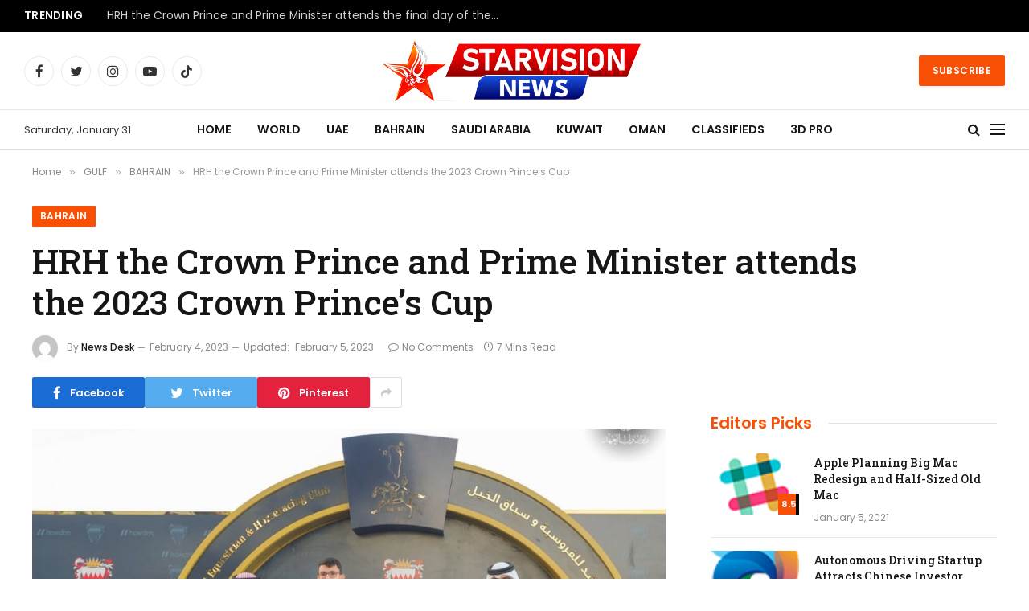

--- FILE ---
content_type: text/html; charset=UTF-8
request_url: https://starvisionnews.com/hrh-the-crown-prince-and-prime-minister-attends-the-2023-crown-princes-cup/
body_size: 119565
content:

<!DOCTYPE html>
<html lang="en-US" itemscope itemtype="https://schema.org/BlogPosting" class="s-light site-s-light">

<head>

	<meta charset="UTF-8" />
	<meta name="viewport" content="width=device-width, initial-scale=1" />
	<title>HRH the Crown Prince and Prime Minister attends the 2023 Crown Prince’s Cup &#8211; Starvision News</title>
<style>
#wpadminbar #wp-admin-bar-wccp_free_top_button .ab-icon:before {
	content: "\f160";
	color: #02CA02;
	top: 3px;
}
#wpadminbar #wp-admin-bar-wccp_free_top_button .ab-icon {
	transform: rotate(45deg);
}
</style>
<meta name='robots' content='max-image-preview:large' />
	<style>img:is([sizes="auto" i], [sizes^="auto," i]) { contain-intrinsic-size: 3000px 1500px }</style>
	<link rel='dns-prefetch' href='//fonts.googleapis.com' />
<link rel="alternate" type="application/rss+xml" title="Starvision News &raquo; Feed" href="https://starvisionnews.com/feed/" />
<script type="text/javascript">
/* <![CDATA[ */
window._wpemojiSettings = {"baseUrl":"https:\/\/s.w.org\/images\/core\/emoji\/15.0.3\/72x72\/","ext":".png","svgUrl":"https:\/\/s.w.org\/images\/core\/emoji\/15.0.3\/svg\/","svgExt":".svg","source":{"concatemoji":"https:\/\/starvisionnews.com\/wp-includes\/js\/wp-emoji-release.min.js?ver=6.7.4"}};
/*! This file is auto-generated */
!function(i,n){var o,s,e;function c(e){try{var t={supportTests:e,timestamp:(new Date).valueOf()};sessionStorage.setItem(o,JSON.stringify(t))}catch(e){}}function p(e,t,n){e.clearRect(0,0,e.canvas.width,e.canvas.height),e.fillText(t,0,0);var t=new Uint32Array(e.getImageData(0,0,e.canvas.width,e.canvas.height).data),r=(e.clearRect(0,0,e.canvas.width,e.canvas.height),e.fillText(n,0,0),new Uint32Array(e.getImageData(0,0,e.canvas.width,e.canvas.height).data));return t.every(function(e,t){return e===r[t]})}function u(e,t,n){switch(t){case"flag":return n(e,"\ud83c\udff3\ufe0f\u200d\u26a7\ufe0f","\ud83c\udff3\ufe0f\u200b\u26a7\ufe0f")?!1:!n(e,"\ud83c\uddfa\ud83c\uddf3","\ud83c\uddfa\u200b\ud83c\uddf3")&&!n(e,"\ud83c\udff4\udb40\udc67\udb40\udc62\udb40\udc65\udb40\udc6e\udb40\udc67\udb40\udc7f","\ud83c\udff4\u200b\udb40\udc67\u200b\udb40\udc62\u200b\udb40\udc65\u200b\udb40\udc6e\u200b\udb40\udc67\u200b\udb40\udc7f");case"emoji":return!n(e,"\ud83d\udc26\u200d\u2b1b","\ud83d\udc26\u200b\u2b1b")}return!1}function f(e,t,n){var r="undefined"!=typeof WorkerGlobalScope&&self instanceof WorkerGlobalScope?new OffscreenCanvas(300,150):i.createElement("canvas"),a=r.getContext("2d",{willReadFrequently:!0}),o=(a.textBaseline="top",a.font="600 32px Arial",{});return e.forEach(function(e){o[e]=t(a,e,n)}),o}function t(e){var t=i.createElement("script");t.src=e,t.defer=!0,i.head.appendChild(t)}"undefined"!=typeof Promise&&(o="wpEmojiSettingsSupports",s=["flag","emoji"],n.supports={everything:!0,everythingExceptFlag:!0},e=new Promise(function(e){i.addEventListener("DOMContentLoaded",e,{once:!0})}),new Promise(function(t){var n=function(){try{var e=JSON.parse(sessionStorage.getItem(o));if("object"==typeof e&&"number"==typeof e.timestamp&&(new Date).valueOf()<e.timestamp+604800&&"object"==typeof e.supportTests)return e.supportTests}catch(e){}return null}();if(!n){if("undefined"!=typeof Worker&&"undefined"!=typeof OffscreenCanvas&&"undefined"!=typeof URL&&URL.createObjectURL&&"undefined"!=typeof Blob)try{var e="postMessage("+f.toString()+"("+[JSON.stringify(s),u.toString(),p.toString()].join(",")+"));",r=new Blob([e],{type:"text/javascript"}),a=new Worker(URL.createObjectURL(r),{name:"wpTestEmojiSupports"});return void(a.onmessage=function(e){c(n=e.data),a.terminate(),t(n)})}catch(e){}c(n=f(s,u,p))}t(n)}).then(function(e){for(var t in e)n.supports[t]=e[t],n.supports.everything=n.supports.everything&&n.supports[t],"flag"!==t&&(n.supports.everythingExceptFlag=n.supports.everythingExceptFlag&&n.supports[t]);n.supports.everythingExceptFlag=n.supports.everythingExceptFlag&&!n.supports.flag,n.DOMReady=!1,n.readyCallback=function(){n.DOMReady=!0}}).then(function(){return e}).then(function(){var e;n.supports.everything||(n.readyCallback(),(e=n.source||{}).concatemoji?t(e.concatemoji):e.wpemoji&&e.twemoji&&(t(e.twemoji),t(e.wpemoji)))}))}((window,document),window._wpemojiSettings);
/* ]]> */
</script>
<link rel='stylesheet' id='dashicons-css' href='https://starvisionnews.com/wp-includes/css/dashicons.min.css?ver=6.7.4' type='text/css' media='all' />
<link rel='stylesheet' id='post-views-counter-frontend-css' href='https://starvisionnews.com/wp-content/plugins/post-views-counter/css/frontend.min.css?ver=1.6.0' type='text/css' media='all' />
<style id='wp-emoji-styles-inline-css' type='text/css'>

	img.wp-smiley, img.emoji {
		display: inline !important;
		border: none !important;
		box-shadow: none !important;
		height: 1em !important;
		width: 1em !important;
		margin: 0 0.07em !important;
		vertical-align: -0.1em !important;
		background: none !important;
		padding: 0 !important;
	}
</style>
<link rel='stylesheet' id='wp-block-library-css' href='https://starvisionnews.com/wp-includes/css/dist/block-library/style.min.css?ver=6.7.4' type='text/css' media='all' />
<style id='classic-theme-styles-inline-css' type='text/css'>
/*! This file is auto-generated */
.wp-block-button__link{color:#fff;background-color:#32373c;border-radius:9999px;box-shadow:none;text-decoration:none;padding:calc(.667em + 2px) calc(1.333em + 2px);font-size:1.125em}.wp-block-file__button{background:#32373c;color:#fff;text-decoration:none}
</style>
<style id='global-styles-inline-css' type='text/css'>
:root{--wp--preset--aspect-ratio--square: 1;--wp--preset--aspect-ratio--4-3: 4/3;--wp--preset--aspect-ratio--3-4: 3/4;--wp--preset--aspect-ratio--3-2: 3/2;--wp--preset--aspect-ratio--2-3: 2/3;--wp--preset--aspect-ratio--16-9: 16/9;--wp--preset--aspect-ratio--9-16: 9/16;--wp--preset--color--black: #000000;--wp--preset--color--cyan-bluish-gray: #abb8c3;--wp--preset--color--white: #ffffff;--wp--preset--color--pale-pink: #f78da7;--wp--preset--color--vivid-red: #cf2e2e;--wp--preset--color--luminous-vivid-orange: #ff6900;--wp--preset--color--luminous-vivid-amber: #fcb900;--wp--preset--color--light-green-cyan: #7bdcb5;--wp--preset--color--vivid-green-cyan: #00d084;--wp--preset--color--pale-cyan-blue: #8ed1fc;--wp--preset--color--vivid-cyan-blue: #0693e3;--wp--preset--color--vivid-purple: #9b51e0;--wp--preset--gradient--vivid-cyan-blue-to-vivid-purple: linear-gradient(135deg,rgba(6,147,227,1) 0%,rgb(155,81,224) 100%);--wp--preset--gradient--light-green-cyan-to-vivid-green-cyan: linear-gradient(135deg,rgb(122,220,180) 0%,rgb(0,208,130) 100%);--wp--preset--gradient--luminous-vivid-amber-to-luminous-vivid-orange: linear-gradient(135deg,rgba(252,185,0,1) 0%,rgba(255,105,0,1) 100%);--wp--preset--gradient--luminous-vivid-orange-to-vivid-red: linear-gradient(135deg,rgba(255,105,0,1) 0%,rgb(207,46,46) 100%);--wp--preset--gradient--very-light-gray-to-cyan-bluish-gray: linear-gradient(135deg,rgb(238,238,238) 0%,rgb(169,184,195) 100%);--wp--preset--gradient--cool-to-warm-spectrum: linear-gradient(135deg,rgb(74,234,220) 0%,rgb(151,120,209) 20%,rgb(207,42,186) 40%,rgb(238,44,130) 60%,rgb(251,105,98) 80%,rgb(254,248,76) 100%);--wp--preset--gradient--blush-light-purple: linear-gradient(135deg,rgb(255,206,236) 0%,rgb(152,150,240) 100%);--wp--preset--gradient--blush-bordeaux: linear-gradient(135deg,rgb(254,205,165) 0%,rgb(254,45,45) 50%,rgb(107,0,62) 100%);--wp--preset--gradient--luminous-dusk: linear-gradient(135deg,rgb(255,203,112) 0%,rgb(199,81,192) 50%,rgb(65,88,208) 100%);--wp--preset--gradient--pale-ocean: linear-gradient(135deg,rgb(255,245,203) 0%,rgb(182,227,212) 50%,rgb(51,167,181) 100%);--wp--preset--gradient--electric-grass: linear-gradient(135deg,rgb(202,248,128) 0%,rgb(113,206,126) 100%);--wp--preset--gradient--midnight: linear-gradient(135deg,rgb(2,3,129) 0%,rgb(40,116,252) 100%);--wp--preset--font-size--small: 13px;--wp--preset--font-size--medium: 20px;--wp--preset--font-size--large: 36px;--wp--preset--font-size--x-large: 42px;--wp--preset--spacing--20: 0.44rem;--wp--preset--spacing--30: 0.67rem;--wp--preset--spacing--40: 1rem;--wp--preset--spacing--50: 1.5rem;--wp--preset--spacing--60: 2.25rem;--wp--preset--spacing--70: 3.38rem;--wp--preset--spacing--80: 5.06rem;--wp--preset--shadow--natural: 6px 6px 9px rgba(0, 0, 0, 0.2);--wp--preset--shadow--deep: 12px 12px 50px rgba(0, 0, 0, 0.4);--wp--preset--shadow--sharp: 6px 6px 0px rgba(0, 0, 0, 0.2);--wp--preset--shadow--outlined: 6px 6px 0px -3px rgba(255, 255, 255, 1), 6px 6px rgba(0, 0, 0, 1);--wp--preset--shadow--crisp: 6px 6px 0px rgba(0, 0, 0, 1);}:where(.is-layout-flex){gap: 0.5em;}:where(.is-layout-grid){gap: 0.5em;}body .is-layout-flex{display: flex;}.is-layout-flex{flex-wrap: wrap;align-items: center;}.is-layout-flex > :is(*, div){margin: 0;}body .is-layout-grid{display: grid;}.is-layout-grid > :is(*, div){margin: 0;}:where(.wp-block-columns.is-layout-flex){gap: 2em;}:where(.wp-block-columns.is-layout-grid){gap: 2em;}:where(.wp-block-post-template.is-layout-flex){gap: 1.25em;}:where(.wp-block-post-template.is-layout-grid){gap: 1.25em;}.has-black-color{color: var(--wp--preset--color--black) !important;}.has-cyan-bluish-gray-color{color: var(--wp--preset--color--cyan-bluish-gray) !important;}.has-white-color{color: var(--wp--preset--color--white) !important;}.has-pale-pink-color{color: var(--wp--preset--color--pale-pink) !important;}.has-vivid-red-color{color: var(--wp--preset--color--vivid-red) !important;}.has-luminous-vivid-orange-color{color: var(--wp--preset--color--luminous-vivid-orange) !important;}.has-luminous-vivid-amber-color{color: var(--wp--preset--color--luminous-vivid-amber) !important;}.has-light-green-cyan-color{color: var(--wp--preset--color--light-green-cyan) !important;}.has-vivid-green-cyan-color{color: var(--wp--preset--color--vivid-green-cyan) !important;}.has-pale-cyan-blue-color{color: var(--wp--preset--color--pale-cyan-blue) !important;}.has-vivid-cyan-blue-color{color: var(--wp--preset--color--vivid-cyan-blue) !important;}.has-vivid-purple-color{color: var(--wp--preset--color--vivid-purple) !important;}.has-black-background-color{background-color: var(--wp--preset--color--black) !important;}.has-cyan-bluish-gray-background-color{background-color: var(--wp--preset--color--cyan-bluish-gray) !important;}.has-white-background-color{background-color: var(--wp--preset--color--white) !important;}.has-pale-pink-background-color{background-color: var(--wp--preset--color--pale-pink) !important;}.has-vivid-red-background-color{background-color: var(--wp--preset--color--vivid-red) !important;}.has-luminous-vivid-orange-background-color{background-color: var(--wp--preset--color--luminous-vivid-orange) !important;}.has-luminous-vivid-amber-background-color{background-color: var(--wp--preset--color--luminous-vivid-amber) !important;}.has-light-green-cyan-background-color{background-color: var(--wp--preset--color--light-green-cyan) !important;}.has-vivid-green-cyan-background-color{background-color: var(--wp--preset--color--vivid-green-cyan) !important;}.has-pale-cyan-blue-background-color{background-color: var(--wp--preset--color--pale-cyan-blue) !important;}.has-vivid-cyan-blue-background-color{background-color: var(--wp--preset--color--vivid-cyan-blue) !important;}.has-vivid-purple-background-color{background-color: var(--wp--preset--color--vivid-purple) !important;}.has-black-border-color{border-color: var(--wp--preset--color--black) !important;}.has-cyan-bluish-gray-border-color{border-color: var(--wp--preset--color--cyan-bluish-gray) !important;}.has-white-border-color{border-color: var(--wp--preset--color--white) !important;}.has-pale-pink-border-color{border-color: var(--wp--preset--color--pale-pink) !important;}.has-vivid-red-border-color{border-color: var(--wp--preset--color--vivid-red) !important;}.has-luminous-vivid-orange-border-color{border-color: var(--wp--preset--color--luminous-vivid-orange) !important;}.has-luminous-vivid-amber-border-color{border-color: var(--wp--preset--color--luminous-vivid-amber) !important;}.has-light-green-cyan-border-color{border-color: var(--wp--preset--color--light-green-cyan) !important;}.has-vivid-green-cyan-border-color{border-color: var(--wp--preset--color--vivid-green-cyan) !important;}.has-pale-cyan-blue-border-color{border-color: var(--wp--preset--color--pale-cyan-blue) !important;}.has-vivid-cyan-blue-border-color{border-color: var(--wp--preset--color--vivid-cyan-blue) !important;}.has-vivid-purple-border-color{border-color: var(--wp--preset--color--vivid-purple) !important;}.has-vivid-cyan-blue-to-vivid-purple-gradient-background{background: var(--wp--preset--gradient--vivid-cyan-blue-to-vivid-purple) !important;}.has-light-green-cyan-to-vivid-green-cyan-gradient-background{background: var(--wp--preset--gradient--light-green-cyan-to-vivid-green-cyan) !important;}.has-luminous-vivid-amber-to-luminous-vivid-orange-gradient-background{background: var(--wp--preset--gradient--luminous-vivid-amber-to-luminous-vivid-orange) !important;}.has-luminous-vivid-orange-to-vivid-red-gradient-background{background: var(--wp--preset--gradient--luminous-vivid-orange-to-vivid-red) !important;}.has-very-light-gray-to-cyan-bluish-gray-gradient-background{background: var(--wp--preset--gradient--very-light-gray-to-cyan-bluish-gray) !important;}.has-cool-to-warm-spectrum-gradient-background{background: var(--wp--preset--gradient--cool-to-warm-spectrum) !important;}.has-blush-light-purple-gradient-background{background: var(--wp--preset--gradient--blush-light-purple) !important;}.has-blush-bordeaux-gradient-background{background: var(--wp--preset--gradient--blush-bordeaux) !important;}.has-luminous-dusk-gradient-background{background: var(--wp--preset--gradient--luminous-dusk) !important;}.has-pale-ocean-gradient-background{background: var(--wp--preset--gradient--pale-ocean) !important;}.has-electric-grass-gradient-background{background: var(--wp--preset--gradient--electric-grass) !important;}.has-midnight-gradient-background{background: var(--wp--preset--gradient--midnight) !important;}.has-small-font-size{font-size: var(--wp--preset--font-size--small) !important;}.has-medium-font-size{font-size: var(--wp--preset--font-size--medium) !important;}.has-large-font-size{font-size: var(--wp--preset--font-size--large) !important;}.has-x-large-font-size{font-size: var(--wp--preset--font-size--x-large) !important;}
:where(.wp-block-post-template.is-layout-flex){gap: 1.25em;}:where(.wp-block-post-template.is-layout-grid){gap: 1.25em;}
:where(.wp-block-columns.is-layout-flex){gap: 2em;}:where(.wp-block-columns.is-layout-grid){gap: 2em;}
:root :where(.wp-block-pullquote){font-size: 1.5em;line-height: 1.6;}
</style>
<link rel='stylesheet' id='contact-form-7-css' href='https://starvisionnews.com/wp-content/plugins/contact-form-7/includes/css/styles.css?ver=6.1.4' type='text/css' media='all' />
<link rel='stylesheet' id='wpfc-css' href='https://starvisionnews.com/wp-content/plugins/gs-facebook-comments/public/css/wpfc-public.css?ver=1.7.5' type='text/css' media='all' />
<link rel='stylesheet' id='htbbootstrap-css' href='https://starvisionnews.com/wp-content/plugins/ht-mega-for-elementor/assets/css/htbbootstrap.css?ver=3.0.2' type='text/css' media='all' />
<link rel='stylesheet' id='font-awesome-css' href='https://starvisionnews.com/wp-content/plugins/elementor/assets/lib/font-awesome/css/font-awesome.min.css?ver=4.7.0' type='text/css' media='all' />
<link rel='stylesheet' id='htmega-animation-css' href='https://starvisionnews.com/wp-content/plugins/ht-mega-for-elementor/assets/css/animation.css?ver=3.0.2' type='text/css' media='all' />
<link rel='stylesheet' id='htmega-keyframes-css' href='https://starvisionnews.com/wp-content/plugins/ht-mega-for-elementor/assets/css/htmega-keyframes.css?ver=3.0.2' type='text/css' media='all' />
<link rel='stylesheet' id='htmega-global-style-min-css' href='https://starvisionnews.com/wp-content/plugins/ht-mega-for-elementor/assets/css/htmega-global-style.min.css?ver=3.0.2' type='text/css' media='all' />
<link rel='stylesheet' id='smartmag-core-css' href='https://starvisionnews.com/wp-content/themes/smart-mag/style.css?ver=9.2.0' type='text/css' media='all' />
<style id='smartmag-core-inline-css' type='text/css'>
:root { --c-main: #fa5005;
--c-main-rgb: 250,80,5;
--text-font: "Poppins", system-ui, -apple-system, "Segoe UI", Arial, sans-serif;
--body-font: "Poppins", system-ui, -apple-system, "Segoe UI", Arial, sans-serif;
--title-font: "Roboto Slab", system-ui, -apple-system, "Segoe UI", Arial, sans-serif;
--h-font: "Roboto Slab", system-ui, -apple-system, "Segoe UI", Arial, sans-serif;
--title-fw-bold: 600;
--excerpt-size: 14px; }
.post-title:not(._) { font-weight: 500; }
.smart-head-main .smart-head-mid { --head-h: 96px; }
.smart-head-main .smart-head-bot { --head-h: 51px; border-top-width: 1px; border-top-color: #e8e8e8; border-bottom-width: 2px; border-bottom-color: #dedede; }
.navigation-main .menu > li > a { font-size: 14.4px; font-weight: 600; }
.navigation-main .menu > li li a { font-size: 13px; }
.navigation-main { --nav-items-space: 16px; }
.mega-menu .post-title a:hover { color: var(--c-nav-drop-hov); }
.mobile-menu { font-size: 15px; }
.smart-head-main .spc-social { --spc-social-fs: 17px; --spc-social-size: 37px; }
.smart-head-main .hamburger-icon { width: 18px; }
.trending-ticker .heading { color: #f7f7f7; font-size: 13.8px; font-weight: 600; letter-spacing: .02em; margin-right: 30px; }
.trending-ticker .post-link { font-size: 13.8px; }
.trending-ticker { --max-width: 500px; }
.block-head .heading { font-family: "Poppins", system-ui, -apple-system, "Segoe UI", Arial, sans-serif; }
.block-head-e2 .heading { font-weight: 600; color: var(--c-main); }
.entry-content { font-size: 16px; line-height: 1.8; }
@media (min-width: 940px) and (max-width: 1200px) { .navigation-main .menu > li > a { font-size: calc(10px + (14.4px - 10px) * .7); }
.trending-ticker { --max-width: 400px; } }


</style>
<link rel='stylesheet' id='smartmag-magnific-popup-css' href='https://starvisionnews.com/wp-content/themes/smart-mag/css/lightbox.css?ver=9.2.0' type='text/css' media='all' />
<link rel='stylesheet' id='smartmag-icons-css' href='https://starvisionnews.com/wp-content/themes/smart-mag/css/icons/icons.css?ver=9.2.0' type='text/css' media='all' />
<link rel='stylesheet' id='smartmag-gfonts-custom-css' href='https://fonts.googleapis.com/css?family=Poppins%3A400%2C500%2C600%2C700%7CRoboto+Slab%3A400%2C500%2C600%2C700&#038;display=swap' type='text/css' media='all' />
<script type="text/javascript" src="https://starvisionnews.com/wp-includes/js/jquery/jquery.min.js?ver=3.7.1" id="jquery-core-js"></script>
<script type="text/javascript" src="https://starvisionnews.com/wp-includes/js/jquery/jquery-migrate.min.js?ver=3.4.1" id="jquery-migrate-js"></script>
<script type="text/javascript" src="https://starvisionnews.com/wp-content/plugins/gs-facebook-comments/public/js/wpfc-public.js?ver=1.7.5" id="wpfc-js"></script>

<!-- OG: 3.3.8 --><link rel="image_src" href="https://starvisionnews.com/wp-content/uploads/2023/02/Bahrain-Crown-Prince-and-Prime-Minister-attends-the-2023-Crown-Prince’s-Cup-14.jpg"><meta name="msapplication-TileImage" content="https://starvisionnews.com/wp-content/uploads/2023/02/Bahrain-Crown-Prince-and-Prime-Minister-attends-the-2023-Crown-Prince’s-Cup-14.jpg">
<meta property="og:image" content="https://starvisionnews.com/wp-content/uploads/2023/02/Bahrain-Crown-Prince-and-Prime-Minister-attends-the-2023-Crown-Prince’s-Cup-14.jpg"><meta property="og:image:secure_url" content="https://starvisionnews.com/wp-content/uploads/2023/02/Bahrain-Crown-Prince-and-Prime-Minister-attends-the-2023-Crown-Prince’s-Cup-14.jpg"><meta property="og:image:width" content="1080"><meta property="og:image:height" content="1080"><meta property="og:image:alt" content="Bahrain Crown Prince and Prime Minister attends the 2023 Crown Prince’s Cup (14)"><meta property="og:image:type" content="image/jpeg"><meta property="og:description" content="Manama:  His Royal Highness Prince Salman bin Hamad Al Khalifa, the Crown Prince and Prime Minister, today attended the 2023 Crown Prince’s Cup, held under the patronage of His Royal Highness, at the Rashid Equestrian and Horse Racing Club (REHC) racetrack. Upon arrival, HRH the Crown Prince and Prime Minister was received by the Representative..."><meta property="og:type" content="article"><meta property="og:locale" content="en_US"><meta property="og:site_name" content="Starvision News"><meta property="og:title" content="HRH the Crown Prince and Prime Minister attends the 2023 Crown Prince’s Cup"><meta property="og:url" content="https://starvisionnews.com/hrh-the-crown-prince-and-prime-minister-attends-the-2023-crown-princes-cup/"><meta property="og:updated_time" content="2023-02-05T19:07:11+03:00">
<meta property="article:tag" content="HH Shaikh Faisal bin Rashid Al Khalifa"><meta property="article:tag" content="HH Shaikh Isa bin Salman bin Hamad Al Khalifa"><meta property="article:tag" content="HH Shaikh Nasser"><meta property="article:tag" content="HH Shaikh Turki bin Rashid bin Isa Al Khalifa"><meta property="article:tag" content="His Royal Highness Prince Salman bin Hamad Al Khalifa"><meta property="article:tag" content="Representative of His Majesty the King for Humanitarian Work and Youth Affairs"><meta property="article:tag" content="Supreme Council for Youth and Sport"><meta property="article:tag" content="the Chairman of the REHC High Committee"><meta property="article:tag" content="the Crown Prince and Prime Minister."><meta property="article:tag" content="the Vice President of the Supreme Council for Environment"><meta property="article:tag" content="Vice Chairman of the REHC High Committee"><meta property="article:published_time" content="2023-02-04T11:29:59+00:00"><meta property="article:modified_time" content="2023-02-05T16:07:11+00:00"><meta property="article:section" content="BAHRAIN"><meta property="article:section" content="NEWS"><meta property="article:author:first_name" content="Starvision News Desk"><meta property="article:author:username" content="News Desk">
<meta property="twitter:partner" content="ogwp"><meta property="twitter:card" content="summary_large_image"><meta property="twitter:image" content="https://starvisionnews.com/wp-content/uploads/2023/02/Bahrain-Crown-Prince-and-Prime-Minister-attends-the-2023-Crown-Prince’s-Cup-14.jpg"><meta property="twitter:image:alt" content="Bahrain Crown Prince and Prime Minister attends the 2023 Crown Prince’s Cup (14)"><meta property="twitter:title" content="HRH the Crown Prince and Prime Minister attends the 2023 Crown Prince’s Cup"><meta property="twitter:description" content="Manama:  His Royal Highness Prince Salman bin Hamad Al Khalifa, the Crown Prince and Prime Minister, today attended the 2023 Crown Prince’s Cup, held under the patronage of His Royal Highness, at..."><meta property="twitter:url" content="https://starvisionnews.com/hrh-the-crown-prince-and-prime-minister-attends-the-2023-crown-princes-cup/"><meta property="twitter:label1" content="Reading time"><meta property="twitter:data1" content="6 minutes">
<meta itemprop="image" content="https://starvisionnews.com/wp-content/uploads/2023/02/Bahrain-Crown-Prince-and-Prime-Minister-attends-the-2023-Crown-Prince’s-Cup-14.jpg"><meta itemprop="name" content="HRH the Crown Prince and Prime Minister attends the 2023 Crown Prince’s Cup"><meta itemprop="description" content="Manama:  His Royal Highness Prince Salman bin Hamad Al Khalifa, the Crown Prince and Prime Minister, today attended the 2023 Crown Prince’s Cup, held under the patronage of His Royal Highness, at the Rashid Equestrian and Horse Racing Club (REHC) racetrack. Upon arrival, HRH the Crown Prince and Prime Minister was received by the Representative..."><meta itemprop="datePublished" content="2023-02-04"><meta itemprop="dateModified" content="2023-02-05T16:07:11+00:00">
<meta property="profile:first_name" content="Starvision News Desk"><meta property="profile:username" content="News Desk">
<!-- /OG -->

<link rel="https://api.w.org/" href="https://starvisionnews.com/wp-json/" /><link rel="alternate" title="JSON" type="application/json" href="https://starvisionnews.com/wp-json/wp/v2/posts/36838" /><link rel="EditURI" type="application/rsd+xml" title="RSD" href="https://starvisionnews.com/xmlrpc.php?rsd" />
<meta name="generator" content="WordPress 6.7.4" />
<link rel="canonical" href="https://starvisionnews.com/hrh-the-crown-prince-and-prime-minister-attends-the-2023-crown-princes-cup/" />
<link rel='shortlink' href='https://starvisionnews.com/?p=36838' />
<link rel="alternate" title="oEmbed (JSON)" type="application/json+oembed" href="https://starvisionnews.com/wp-json/oembed/1.0/embed?url=https%3A%2F%2Fstarvisionnews.com%2Fhrh-the-crown-prince-and-prime-minister-attends-the-2023-crown-princes-cup%2F" />
<link rel="alternate" title="oEmbed (XML)" type="text/xml+oembed" href="https://starvisionnews.com/wp-json/oembed/1.0/embed?url=https%3A%2F%2Fstarvisionnews.com%2Fhrh-the-crown-prince-and-prime-minister-attends-the-2023-crown-princes-cup%2F&#038;format=xml" />
<script id="wpcp_disable_selection" type="text/javascript">
var image_save_msg='You are not allowed to save images!';
	var no_menu_msg='Context Menu disabled!';
	var smessage = "Content is protected !!";

function disableEnterKey(e)
{
	var elemtype = e.target.tagName;
	
	elemtype = elemtype.toUpperCase();
	
	if (elemtype == "TEXT" || elemtype == "TEXTAREA" || elemtype == "INPUT" || elemtype == "PASSWORD" || elemtype == "SELECT" || elemtype == "OPTION" || elemtype == "EMBED")
	{
		elemtype = 'TEXT';
	}
	
	if (e.ctrlKey){
     var key;
     if(window.event)
          key = window.event.keyCode;     //IE
     else
          key = e.which;     //firefox (97)
    //if (key != 17) alert(key);
     if (elemtype!= 'TEXT' && (key == 97 || key == 65 || key == 67 || key == 99 || key == 88 || key == 120 || key == 26 || key == 85  || key == 86 || key == 83 || key == 43 || key == 73))
     {
		if(wccp_free_iscontenteditable(e)) return true;
		show_wpcp_message('You are not allowed to copy content or view source');
		return false;
     }else
     	return true;
     }
}


/*For contenteditable tags*/
function wccp_free_iscontenteditable(e)
{
	var e = e || window.event; // also there is no e.target property in IE. instead IE uses window.event.srcElement
  	
	var target = e.target || e.srcElement;

	var elemtype = e.target.nodeName;
	
	elemtype = elemtype.toUpperCase();
	
	var iscontenteditable = "false";
		
	if(typeof target.getAttribute!="undefined" ) iscontenteditable = target.getAttribute("contenteditable"); // Return true or false as string
	
	var iscontenteditable2 = false;
	
	if(typeof target.isContentEditable!="undefined" ) iscontenteditable2 = target.isContentEditable; // Return true or false as boolean

	if(target.parentElement.isContentEditable) iscontenteditable2 = true;
	
	if (iscontenteditable == "true" || iscontenteditable2 == true)
	{
		if(typeof target.style!="undefined" ) target.style.cursor = "text";
		
		return true;
	}
}

////////////////////////////////////
function disable_copy(e)
{	
	var e = e || window.event; // also there is no e.target property in IE. instead IE uses window.event.srcElement
	
	var elemtype = e.target.tagName;
	
	elemtype = elemtype.toUpperCase();
	
	if (elemtype == "TEXT" || elemtype == "TEXTAREA" || elemtype == "INPUT" || elemtype == "PASSWORD" || elemtype == "SELECT" || elemtype == "OPTION" || elemtype == "EMBED")
	{
		elemtype = 'TEXT';
	}
	
	if(wccp_free_iscontenteditable(e)) return true;
	
	var isSafari = /Safari/.test(navigator.userAgent) && /Apple Computer/.test(navigator.vendor);
	
	var checker_IMG = '';
	if (elemtype == "IMG" && checker_IMG == 'checked' && e.detail >= 2) {show_wpcp_message(alertMsg_IMG);return false;}
	if (elemtype != "TEXT")
	{
		if (smessage !== "" && e.detail == 2)
			show_wpcp_message(smessage);
		
		if (isSafari)
			return true;
		else
			return false;
	}	
}

//////////////////////////////////////////
function disable_copy_ie()
{
	var e = e || window.event;
	var elemtype = window.event.srcElement.nodeName;
	elemtype = elemtype.toUpperCase();
	if(wccp_free_iscontenteditable(e)) return true;
	if (elemtype == "IMG") {show_wpcp_message(alertMsg_IMG);return false;}
	if (elemtype != "TEXT" && elemtype != "TEXTAREA" && elemtype != "INPUT" && elemtype != "PASSWORD" && elemtype != "SELECT" && elemtype != "OPTION" && elemtype != "EMBED")
	{
		return false;
	}
}	
function reEnable()
{
	return true;
}
document.onkeydown = disableEnterKey;
document.onselectstart = disable_copy_ie;
if(navigator.userAgent.indexOf('MSIE')==-1)
{
	document.onmousedown = disable_copy;
	document.onclick = reEnable;
}
function disableSelection(target)
{
    //For IE This code will work
    if (typeof target.onselectstart!="undefined")
    target.onselectstart = disable_copy_ie;
    
    //For Firefox This code will work
    else if (typeof target.style.MozUserSelect!="undefined")
    {target.style.MozUserSelect="none";}
    
    //All other  (ie: Opera) This code will work
    else
    target.onmousedown=function(){return false}
    target.style.cursor = "default";
}
//Calling the JS function directly just after body load
window.onload = function(){disableSelection(document.body);};

//////////////////special for safari Start////////////////
var onlongtouch;
var timer;
var touchduration = 1000; //length of time we want the user to touch before we do something

var elemtype = "";
function touchstart(e) {
	var e = e || window.event;
  // also there is no e.target property in IE.
  // instead IE uses window.event.srcElement
  	var target = e.target || e.srcElement;
	
	elemtype = window.event.srcElement.nodeName;
	
	elemtype = elemtype.toUpperCase();
	
	if(!wccp_pro_is_passive()) e.preventDefault();
	if (!timer) {
		timer = setTimeout(onlongtouch, touchduration);
	}
}

function touchend() {
    //stops short touches from firing the event
    if (timer) {
        clearTimeout(timer);
        timer = null;
    }
	onlongtouch();
}

onlongtouch = function(e) { //this will clear the current selection if anything selected
	
	if (elemtype != "TEXT" && elemtype != "TEXTAREA" && elemtype != "INPUT" && elemtype != "PASSWORD" && elemtype != "SELECT" && elemtype != "EMBED" && elemtype != "OPTION")	
	{
		if (window.getSelection) {
			if (window.getSelection().empty) {  // Chrome
			window.getSelection().empty();
			} else if (window.getSelection().removeAllRanges) {  // Firefox
			window.getSelection().removeAllRanges();
			}
		} else if (document.selection) {  // IE?
			document.selection.empty();
		}
		return false;
	}
};

document.addEventListener("DOMContentLoaded", function(event) { 
    window.addEventListener("touchstart", touchstart, false);
    window.addEventListener("touchend", touchend, false);
});

function wccp_pro_is_passive() {

  var cold = false,
  hike = function() {};

  try {
	  const object1 = {};
  var aid = Object.defineProperty(object1, 'passive', {
  get() {cold = true}
  });
  window.addEventListener('test', hike, aid);
  window.removeEventListener('test', hike, aid);
  } catch (e) {}

  return cold;
}
/*special for safari End*/
</script>
<script id="wpcp_disable_Right_Click" type="text/javascript">
document.ondragstart = function() { return false;}
	function nocontext(e) {
	   return false;
	}
	document.oncontextmenu = nocontext;
</script>
<style>
.unselectable
{
-moz-user-select:none;
-webkit-user-select:none;
cursor: default;
}
html
{
-webkit-touch-callout: none;
-webkit-user-select: none;
-khtml-user-select: none;
-moz-user-select: none;
-ms-user-select: none;
user-select: none;
-webkit-tap-highlight-color: rgba(0,0,0,0);
}
</style>
<script id="wpcp_css_disable_selection" type="text/javascript">
var e = document.getElementsByTagName('body')[0];
if(e)
{
	e.setAttribute('unselectable',"on");
}
</script>

		<script>
		var BunyadSchemeKey = 'bunyad-scheme';
		(() => {
			const d = document.documentElement;
			const c = d.classList;
			var scheme = localStorage.getItem(BunyadSchemeKey);
			
			if (scheme) {
				d.dataset.origClass = c;
				scheme === 'dark' ? c.remove('s-light', 'site-s-light') : c.remove('s-dark', 'site-s-dark');
				c.add('site-s-' + scheme, 's-' + scheme);
			}
		})();
		</script>
		<meta name="generator" content="Elementor 3.33.4; features: additional_custom_breakpoints; settings: css_print_method-external, google_font-enabled, font_display-swap">
			<style>
				.e-con.e-parent:nth-of-type(n+4):not(.e-lazyloaded):not(.e-no-lazyload),
				.e-con.e-parent:nth-of-type(n+4):not(.e-lazyloaded):not(.e-no-lazyload) * {
					background-image: none !important;
				}
				@media screen and (max-height: 1024px) {
					.e-con.e-parent:nth-of-type(n+3):not(.e-lazyloaded):not(.e-no-lazyload),
					.e-con.e-parent:nth-of-type(n+3):not(.e-lazyloaded):not(.e-no-lazyload) * {
						background-image: none !important;
					}
				}
				@media screen and (max-height: 640px) {
					.e-con.e-parent:nth-of-type(n+2):not(.e-lazyloaded):not(.e-no-lazyload),
					.e-con.e-parent:nth-of-type(n+2):not(.e-lazyloaded):not(.e-no-lazyload) * {
						background-image: none !important;
					}
				}
			</style>
			<link rel="icon" href="https://starvisionnews.com/wp-content/uploads/2023/04/cropped-svfavicon-32x32.png" sizes="32x32" />
<link rel="icon" href="https://starvisionnews.com/wp-content/uploads/2023/04/cropped-svfavicon-192x192.png" sizes="192x192" />
<link rel="apple-touch-icon" href="https://starvisionnews.com/wp-content/uploads/2023/04/cropped-svfavicon-180x180.png" />
<meta name="msapplication-TileImage" content="https://starvisionnews.com/wp-content/uploads/2023/04/cropped-svfavicon-270x270.png" />


</head>

<body data-rsssl=1 class="post-template-default single single-post postid-36838 single-format-standard unselectable right-sidebar post-layout-large post-cat-6 has-lb has-lb-sm layout-normal elementor-default elementor-kit-37769">



<div class="main-wrap">

	
<div class="off-canvas-backdrop"></div>
<div class="mobile-menu-container off-canvas hide-widgets-sm" id="off-canvas">

	<div class="off-canvas-head">
		<a href="#" class="close"><i class="tsi tsi-times"></i></a>

		<div class="ts-logo">
					</div>
	</div>

	<div class="off-canvas-content">

					<ul class="mobile-menu"></ul>
		
					<div class="off-canvas-widgets">
				
		<div id="smartmag-block-newsletter-1" class="widget ts-block-widget smartmag-widget-newsletter">		
		<div class="block">
			<div class="block-newsletter ">
	<div class="spc-newsletter spc-newsletter-b spc-newsletter-center spc-newsletter-sm">

		<div class="bg-wrap"></div>

		
		<div class="inner">

			
			
			<h3 class="heading">
				Subscribe to Updates			</h3>

							<div class="base-text message">
					<p>Get the latest creative news from FooBar about art, design and business.</p>
</div>
			
							<form method="post" action="" class="form fields-style fields-full" target="_blank">
					<div class="main-fields">
						<p class="field-email">
							<input type="email" name="EMAIL" placeholder="Your email address.." required />
						</p>
						
						<p class="field-submit">
							<input type="submit" value="Subscribe" />
						</p>
					</div>

											<p class="disclaimer">
							<label>
																	<input type="checkbox" name="privacy" required />
								
								By signing up, you agree to the our terms and our <a href="#">Privacy Policy</a> agreement.							</label>
						</p>
									</form>
			
			
		</div>
	</div>
</div>		</div>

		</div>
		<div id="smartmag-block-posts-small-3" class="widget ts-block-widget smartmag-widget-posts-small">		
		<div class="block">
					<section class="block-wrap block-posts-small block-sc mb-none" data-id="1">

			<div class="widget-title block-head block-head-ac block-head-b"><h5 class="heading">What's Hot</h5></div>	
			<div class="block-content">
				
	<div class="loop loop-small loop-small-a loop-sep loop-small-sep grid grid-1 md:grid-1 sm:grid-1 xs:grid-1">

					
<article class="l-post small-post small-a-post m-pos-left">

	
			<div class="media">

		
			<a href="https://starvisionnews.com/hrh-the-crown-prince-and-prime-minister-attends-the-final-day-of-the-crown-princes-cup-festival/" class="image-link media-ratio ar-bunyad-thumb" title="HRH the Crown Prince and Prime Minister attends the final day of the Crown Prince’s Cup Festival"><span data-bgsrc="https://starvisionnews.com/wp-content/uploads/2026/01/ss-13-300x184.jpeg" class="img bg-cover wp-post-image attachment-medium size-medium lazyload" data-bgset="https://starvisionnews.com/wp-content/uploads/2026/01/ss-13-300x184.jpeg 300w, https://starvisionnews.com/wp-content/uploads/2026/01/ss-13-150x92.jpeg 150w, https://starvisionnews.com/wp-content/uploads/2026/01/ss-13-450x276.jpeg 450w, https://starvisionnews.com/wp-content/uploads/2026/01/ss-13.jpeg 493w" data-sizes="(max-width: 110px) 100vw, 110px"></span></a>			
			
			
			
		
		</div>
	

	
		<div class="content">

			<div class="post-meta post-meta-a post-meta-left has-below"><h4 class="is-title post-title"><a href="https://starvisionnews.com/hrh-the-crown-prince-and-prime-minister-attends-the-final-day-of-the-crown-princes-cup-festival/">HRH the Crown Prince and Prime Minister attends the final day of the Crown Prince’s Cup Festival</a></h4><div class="post-meta-items meta-below"><span class="meta-item date"><span class="date-link"><time class="post-date" datetime="2026-01-31T00:33:27+03:00">January 31, 2026</time></span></span></div></div>			
			
			
		</div>

	
</article>	
					
<article class="l-post small-post small-a-post m-pos-left">

	
			<div class="media">

		
		</div>
	

	
		<div class="content">

			<div class="post-meta post-meta-a post-meta-left has-below"><h4 class="is-title post-title"><a href="https://starvisionnews.com/social-development-minister-international-day-of-peaceful-coexistence-reflects-hm-kings-vision/">Social Development Minister: International Day of Peaceful Coexistence reflects HM King’s vision</a></h4><div class="post-meta-items meta-below"><span class="meta-item date"><span class="date-link"><time class="post-date" datetime="2026-01-28T23:24:28+03:00">January 28, 2026</time></span></span></div></div>			
			
			
		</div>

	
</article>	
					
<article class="l-post small-post small-a-post m-pos-left">

	
			<div class="media">

		
			<a href="https://starvisionnews.com/hm-king-attends-bahrain-first-festival-2026/" class="image-link media-ratio ar-bunyad-thumb" title="HM King attends Bahrain First Festival 2026"><span data-bgsrc="https://starvisionnews.com/wp-content/uploads/2026/01/king-300x288.png" class="img bg-cover wp-post-image attachment-medium size-medium lazyload" data-bgset="https://starvisionnews.com/wp-content/uploads/2026/01/king-300x288.png 300w, https://starvisionnews.com/wp-content/uploads/2026/01/king-150x144.png 150w, https://starvisionnews.com/wp-content/uploads/2026/01/king-450x431.png 450w, https://starvisionnews.com/wp-content/uploads/2026/01/king.png 601w" data-sizes="(max-width: 110px) 100vw, 110px"></span></a>			
			
			
			
		
		</div>
	

	
		<div class="content">

			<div class="post-meta post-meta-a post-meta-left has-below"><h4 class="is-title post-title"><a href="https://starvisionnews.com/hm-king-attends-bahrain-first-festival-2026/">HM King attends Bahrain First Festival 2026</a></h4><div class="post-meta-items meta-below"><span class="meta-item date"><span class="date-link"><time class="post-date" datetime="2026-01-28T23:20:12+03:00">January 28, 2026</time></span></span></div></div>			
			
			
		</div>

	
</article>	
		
	</div>

					</div>

		</section>
				</div>

		</div>			</div>
		
		
		<div class="spc-social-block spc-social spc-social-b smart-head-social">
		
			
				<a href="https://www.facebook.com/starvisionnews/" class="link service s-facebook" target="_blank" rel="nofollow noopener">
					<i class="icon tsi tsi-facebook"></i>
					<span class="visuallyhidden">Facebook</span>
				</a>
									
			
				<a href="https://twitter.com/StarvisionNews" class="link service s-twitter" target="_blank" rel="nofollow noopener">
					<i class="icon tsi tsi-twitter"></i>
					<span class="visuallyhidden">Twitter</span>
				</a>
									
			
				<a href="https://www.instagram.com/starvisionnews/" class="link service s-instagram" target="_blank" rel="nofollow noopener">
					<i class="icon tsi tsi-instagram"></i>
					<span class="visuallyhidden">Instagram</span>
				</a>
									
			
		</div>

		
	</div>

</div>
<div class="smart-head smart-head-a smart-head-main" id="smart-head" data-sticky="top" data-sticky-type="fixed" data-sticky-full>
	
	<div class="smart-head-row smart-head-top s-dark smart-head-row-full">

		<div class="inner full">

							
				<div class="items items-left ">
				
<div class="trending-ticker" data-delay="3">
	<span class="heading">Trending</span>

	<ul>
				
			<li><a href="https://starvisionnews.com/hrh-the-crown-prince-and-prime-minister-attends-the-final-day-of-the-crown-princes-cup-festival/" class="post-link">HRH the Crown Prince and Prime Minister attends the final day of the Crown Prince’s Cup Festival</a></li>
		
				
			<li><a href="https://starvisionnews.com/social-development-minister-international-day-of-peaceful-coexistence-reflects-hm-kings-vision/" class="post-link">Social Development Minister: International Day of Peaceful Coexistence reflects HM King’s vision</a></li>
		
				
			<li><a href="https://starvisionnews.com/hm-king-attends-bahrain-first-festival-2026/" class="post-link">HM King attends Bahrain First Festival 2026</a></li>
		
				
			<li><a href="https://starvisionnews.com/sultanate-of-oman-joins-artemis-accords-to-enhance-international-cooperation-in-space-exploration/" class="post-link">Sultanate of Oman joins Artemis Accords to enhance international cooperation in space exploration</a></li>
		
				
			<li><a href="https://starvisionnews.com/hm-king-ratifies-issues-law-1-of-2026-following-approval-of-shura-representatives-councils/" class="post-link">HM King ratifies, issues Law (1) of 2026 following approval of Shura, Representatives Councils</a></li>
		
				
			<li><a href="https://starvisionnews.com/bahrain-hosts-fourth-edition-of-sustainability-forum-middle-east/" class="post-link">Bahrain hosts fourth edition of Sustainability Forum Middle East</a></li>
		
				
			<li><a href="https://starvisionnews.com/president-of-cyprus-inaugurates-cypriot-embassy-in-bahrain/" class="post-link">President of Cyprus inaugurates Cypriot Embassy in Bahrain</a></li>
		
				
			<li><a href="https://starvisionnews.com/foreign-minister-attends-indian-embassy-republic-day-reception/" class="post-link">Foreign Minister attends Indian Embassy Republic Day reception</a></li>
		
				
			</ul>
</div>
				</div>

							
				<div class="items items-center empty">
								</div>

							
				<div class="items items-right ">
								</div>

						
		</div>
	</div>

	
	<div class="smart-head-row smart-head-mid smart-head-row-3 is-light smart-head-row-full">

		<div class="inner full">

							
				<div class="items items-left ">
				
		<div class="spc-social-block spc-social spc-social-b smart-head-social">
		
			
				<a href="https://www.facebook.com/starvisionnews/" class="link service s-facebook" target="_blank" rel="nofollow noopener">
					<i class="icon tsi tsi-facebook"></i>
					<span class="visuallyhidden">Facebook</span>
				</a>
									
			
				<a href="https://twitter.com/StarvisionNews" class="link service s-twitter" target="_blank" rel="nofollow noopener">
					<i class="icon tsi tsi-twitter"></i>
					<span class="visuallyhidden">Twitter</span>
				</a>
									
			
				<a href="https://www.instagram.com/starvisionnews/" class="link service s-instagram" target="_blank" rel="nofollow noopener">
					<i class="icon tsi tsi-instagram"></i>
					<span class="visuallyhidden">Instagram</span>
				</a>
									
			
				<a href="https://www.youtube.com/@StarvisionNewsEN" class="link service s-youtube" target="_blank" rel="nofollow noopener">
					<i class="icon tsi tsi-youtube-play"></i>
					<span class="visuallyhidden">YouTube</span>
				</a>
									
			
				<a href="https://www.tiktok.com/@starvisionnews" class="link service s-tiktok" target="_blank" rel="nofollow noopener">
					<i class="icon tsi tsi-tiktok"></i>
					<span class="visuallyhidden">TikTok</span>
				</a>
									
			
		</div>

						</div>

							
				<div class="items items-center ">
					<a href="https://starvisionnews.com/" title="Starvision News" rel="home" class="logo-link ts-logo logo-is-image">
		<span>
			
				
					<img src="https://starvisionnews.com/wp-content/uploads/2023/04/English-starvision-logo-Footer-1.png" class="logo-image logo-image-dark" alt="Starvision News" width="431" height="100"/><img fetchpriority="high" src="https://starvisionnews.com/wp-content/uploads/2023/04/starvision-logo2.png" class="logo-image" alt="Starvision News" width="646" height="150"/>
									 
					</span>
	</a>				</div>

							
				<div class="items items-right ">
				
	<a href="#" class="ts-button ts-button-a ts-button1">
		Subscribe	</a>
				</div>

						
		</div>
	</div>

	
	<div class="smart-head-row smart-head-bot smart-head-row-3 is-light has-center-nav smart-head-row-full">

		<div class="inner full">

							
				<div class="items items-left ">
				
<span class="h-date">
	Saturday, January 31</span>				</div>

							
				<div class="items items-center ">
					<div class="nav-wrap">
		<nav class="navigation navigation-main nav-hov-a">
			<ul id="menu-main-menu" class="menu"><li id="menu-item-37828" class="menu-item menu-item-type-custom menu-item-object-custom menu-item-37828"><a href="/index.php">HOME</a></li>
<li id="menu-item-1327" class="menu-item menu-item-type-taxonomy menu-item-object-category menu-cat-4 menu-item-1327"><a href="https://starvisionnews.com/category/world/">WORLD</a></li>
<li id="menu-item-1330" class="menu-item menu-item-type-taxonomy menu-item-object-category menu-cat-7 menu-item-1330"><a href="https://starvisionnews.com/category/gulf/uae/">UAE</a></li>
<li id="menu-item-1329" class="menu-item menu-item-type-taxonomy menu-item-object-category current-post-ancestor current-menu-parent current-post-parent menu-cat-6 menu-item-1329"><a href="https://starvisionnews.com/category/gulf/bahrain/">BAHRAIN</a></li>
<li id="menu-item-1457" class="menu-item menu-item-type-taxonomy menu-item-object-category menu-cat-8 menu-item-1457"><a href="https://starvisionnews.com/category/gulf/saudi-arabia/">SAUDI ARABIA</a></li>
<li id="menu-item-1691" class="menu-item menu-item-type-taxonomy menu-item-object-category menu-cat-74 menu-item-1691"><a href="https://starvisionnews.com/category/gulf/kuwait/">KUWAIT</a></li>
<li id="menu-item-1692" class="menu-item menu-item-type-taxonomy menu-item-object-category menu-cat-75 menu-item-1692"><a href="https://starvisionnews.com/category/gulf/oman/">OMAN</a></li>
<li id="menu-item-12074" class="menu-item menu-item-type-taxonomy menu-item-object-category menu-cat-151 menu-item-12074"><a href="https://starvisionnews.com/category/classifieds/">CLASSIFIEDS</a></li>
<li id="menu-item-18082" class="menu-item menu-item-type-taxonomy menu-item-object-category menu-cat-296 menu-item-18082"><a href="https://starvisionnews.com/category/3d-pro/">3D PRO</a></li>
</ul>		</nav>
	</div>
				</div>

							
				<div class="items items-right ">
				

	<a href="#" class="search-icon has-icon-only is-icon" title="Search">
		<i class="tsi tsi-search"></i>
	</a>


<button class="offcanvas-toggle has-icon" type="button" aria-label="Menu">
	<span class="hamburger-icon hamburger-icon-b">
		<span class="inner"></span>
	</span>
</button>				</div>

						
		</div>
	</div>

	</div>
<div class="smart-head smart-head-a smart-head-mobile" id="smart-head-mobile" data-sticky="mid" data-sticky-type="smart" data-sticky-full>
	
	<div class="smart-head-row smart-head-mid smart-head-row-3 s-dark smart-head-row-full">

		<div class="inner wrap">

							
				<div class="items items-left ">
				
<button class="offcanvas-toggle has-icon" type="button" aria-label="Menu">
	<span class="hamburger-icon hamburger-icon-a">
		<span class="inner"></span>
	</span>
</button>				</div>

							
				<div class="items items-center ">
					<a href="https://starvisionnews.com/" title="Starvision News" rel="home" class="logo-link ts-logo logo-is-image">
		<span>
			
				
					<img src="https://starvisionnews.com/wp-content/uploads/2023/04/English-starvision-logo-Footer-1.png" class="logo-image logo-image-dark" alt="Starvision News" width="431" height="100"/><img fetchpriority="high" src="https://starvisionnews.com/wp-content/uploads/2023/04/starvision-logo2.png" class="logo-image" alt="Starvision News" width="646" height="150"/>
									 
					</span>
	</a>				</div>

							
				<div class="items items-right ">
				

	<a href="#" class="search-icon has-icon-only is-icon" title="Search">
		<i class="tsi tsi-search"></i>
	</a>

				</div>

						
		</div>
	</div>

	</div>
<nav class="breadcrumbs is-full-width breadcrumbs-a" id="breadcrumb"><div class="inner ts-contain "><span><a href="https://starvisionnews.com/"><span>Home</span></a></span><span class="delim">&raquo;</span><span><a href="https://starvisionnews.com/category/gulf/"><span>GULF</span></a></span><span class="delim">&raquo;</span><span><a href="https://starvisionnews.com/category/gulf/bahrain/"><span>BAHRAIN</span></a></span><span class="delim">&raquo;</span><span class="current">HRH the Crown Prince and Prime Minister attends the 2023 Crown Prince’s Cup</span></div></nav>
<div class="main ts-contain cf right-sidebar">
	
		
	<div class="the-post-header s-head-modern s-head-large">
	<div class="post-meta post-meta-a post-meta-left post-meta-single has-below"><div class="post-meta-items meta-above"><span class="meta-item cat-labels">
						
						<a href="https://starvisionnews.com/category/gulf/bahrain/" class="category term-color-6" rel="category">BAHRAIN</a>
					</span>
					</div><h1 class="is-title post-title">HRH the Crown Prince and Prime Minister attends the 2023 Crown Prince’s Cup</h1><div class="post-meta-items meta-below has-author-img"><span class="meta-item post-author has-img"><img alt='News Desk' src='https://secure.gravatar.com/avatar/1fbab2dbde3cedf1d1b837550a95f6b5?s=32&#038;d=mm&#038;r=g' srcset='https://secure.gravatar.com/avatar/1fbab2dbde3cedf1d1b837550a95f6b5?s=64&#038;d=mm&#038;r=g 2x' class='avatar avatar-32 photo' height='32' width='32' decoding='async'/><span class="by">By</span> <a href="https://starvisionnews.com/author/staradmin/" title="Posts by News Desk" rel="author">News Desk</a></span><span class="meta-item date"><time class="post-date" datetime="2023-02-04T14:29:59+03:00">February 4, 2023</time></span><span class="meta-item has-next-icon date-modified"><span class="updated-on">Updated:</span><time class="post-date" datetime="2023-02-05T19:07:11+03:00">February 5, 2023</time></span><span class="has-next-icon meta-item comments has-icon"><a href="https://starvisionnews.com/hrh-the-crown-prince-and-prime-minister-attends-the-2023-crown-princes-cup/#respond"><i class="tsi tsi-comment-o"></i>No Comments</a></span><span class="meta-item read-time has-icon"><i class="tsi tsi-clock"></i>7 Mins Read</span></div></div>
<div class="post-share post-share-b spc-social-colors  post-share-b1">

		
	
		
		<a href="https://www.facebook.com/sharer.php?u=https%3A%2F%2Fstarvisionnews.com%2Fhrh-the-crown-prince-and-prime-minister-attends-the-2023-crown-princes-cup%2F" class="cf service s-facebook service-lg" 
			title="Share on Facebook" target="_blank" rel="nofollow noopener">
			<i class="tsi tsi-tsi tsi-facebook"></i>
			<span class="label">Facebook</span>
		</a>
			
		
		<a href="https://twitter.com/intent/tweet?url=https%3A%2F%2Fstarvisionnews.com%2Fhrh-the-crown-prince-and-prime-minister-attends-the-2023-crown-princes-cup%2F&#038;text=HRH%20the%20Crown%20Prince%20and%20Prime%20Minister%20attends%20the%202023%20Crown%20Prince%E2%80%99s%20Cup" class="cf service s-twitter service-lg" 
			title="Share on X (Twitter)" target="_blank" rel="nofollow noopener">
			<i class="tsi tsi-tsi tsi-twitter"></i>
			<span class="label">Twitter</span>
		</a>
			
		
		<a href="https://pinterest.com/pin/create/button/?url=https%3A%2F%2Fstarvisionnews.com%2Fhrh-the-crown-prince-and-prime-minister-attends-the-2023-crown-princes-cup%2F&#038;media=https%3A%2F%2Fstarvisionnews.com%2Fwp-content%2Fuploads%2F2023%2F02%2FBahrain-Crown-Prince-and-Prime-Minister-attends-the-2023-Crown-Prince%E2%80%99s-Cup-14.jpg&#038;description=HRH%20the%20Crown%20Prince%20and%20Prime%20Minister%20attends%20the%202023%20Crown%20Prince%E2%80%99s%20Cup" class="cf service s-pinterest service-lg" 
			title="Share on Pinterest" target="_blank" rel="nofollow noopener">
			<i class="tsi tsi-tsi tsi-pinterest"></i>
			<span class="label">Pinterest</span>
		</a>
			
		
		<a href="https://www.linkedin.com/shareArticle?mini=true&#038;url=https%3A%2F%2Fstarvisionnews.com%2Fhrh-the-crown-prince-and-prime-minister-attends-the-2023-crown-princes-cup%2F" class="cf service s-linkedin service-sm" 
			title="Share on LinkedIn" target="_blank" rel="nofollow noopener">
			<i class="tsi tsi-tsi tsi-linkedin"></i>
			<span class="label">LinkedIn</span>
		</a>
			
		
		<a href="https://www.tumblr.com/share/link?url=https%3A%2F%2Fstarvisionnews.com%2Fhrh-the-crown-prince-and-prime-minister-attends-the-2023-crown-princes-cup%2F&#038;name=HRH%20the%20Crown%20Prince%20and%20Prime%20Minister%20attends%20the%202023%20Crown%20Prince%E2%80%99s%20Cup" class="cf service s-tumblr service-sm" 
			title="Share on Tumblr" target="_blank" rel="nofollow noopener">
			<i class="tsi tsi-tsi tsi-tumblr"></i>
			<span class="label">Tumblr</span>
		</a>
			
		
		<a href="mailto:?subject=HRH%20the%20Crown%20Prince%20and%20Prime%20Minister%20attends%20the%202023%20Crown%20Prince%E2%80%99s%20Cup&#038;body=https%3A%2F%2Fstarvisionnews.com%2Fhrh-the-crown-prince-and-prime-minister-attends-the-2023-crown-princes-cup%2F" class="cf service s-email service-sm" 
			title="Share via Email" target="_blank" rel="nofollow noopener">
			<i class="tsi tsi-tsi tsi-envelope-o"></i>
			<span class="label">Email</span>
		</a>
			
	
		
			<a href="#" class="show-more" title="Show More Social Sharing"><i class="tsi tsi-share"></i></a>
	
		
</div>
	
	
</div>
<div class="ts-row has-s-large-bot">
	<div class="col-8 main-content s-post-contain">

		
					<div class="single-featured">	
	<div class="featured">
				
			<figure class="image-link media-ratio ar-bunyad-main"><img width="788" height="515" src="[data-uri]" class="attachment-large size-large lazyload wp-post-image" alt="" sizes="(max-width: 788px) 100vw, 788px" title="HRH the Crown Prince and Prime Minister attends the 2023 Crown Prince’s Cup" decoding="async" data-srcset="https://starvisionnews.com/wp-content/uploads/2023/02/Bahrain-Crown-Prince-and-Prime-Minister-attends-the-2023-Crown-Prince’s-Cup-14-1024x1024.jpg 1024w, https://starvisionnews.com/wp-content/uploads/2023/02/Bahrain-Crown-Prince-and-Prime-Minister-attends-the-2023-Crown-Prince’s-Cup-14-768x768.jpg 768w, https://starvisionnews.com/wp-content/uploads/2023/02/Bahrain-Crown-Prince-and-Prime-Minister-attends-the-2023-Crown-Prince’s-Cup-14.jpg 1080w" data-src="https://starvisionnews.com/wp-content/uploads/2023/02/Bahrain-Crown-Prince-and-Prime-Minister-attends-the-2023-Crown-Prince’s-Cup-14-1024x1024.jpg" /></figure>		
						
			</div>

	</div>
		
		<div class="the-post s-post-large">

			<article id="post-36838" class="post-36838 post type-post status-publish format-standard has-post-thumbnail category-bahrain category-uncategorized tag-hh-shaikh-faisal-bin-rashid-al-khalifa tag-hh-shaikh-isa-bin-salman-bin-hamad-al-khalifa tag-hh-shaikh-nasser-bin-hamad-al-khalifa tag-hh-shaikh-turki-bin-rashid-bin-isa-al-khalifa tag-his-royal-highness-prince-salman-bin-hamad-al-khalifa tag-representative-of-his-majesty-the-king-for-humanitarian-work-and-youth-affairs tag-supreme-council-for-youth-and-sport tag-the-chairman-of-the-rehc-high-committee tag-the-crown-prince-and-prime-minister tag-the-vice-president-of-the-supreme-council-for-environment tag-vice-chairman-of-the-rehc-high-committee">
				
<div class="post-content-wrap has-share-float">
						<div class="post-share-float share-float-b is-hidden spc-social-colors spc-social-colored">
	<div class="inner">
					<span class="share-text">Share</span>
		
		<div class="services">
					
				
			<a href="https://www.facebook.com/sharer.php?u=https%3A%2F%2Fstarvisionnews.com%2Fhrh-the-crown-prince-and-prime-minister-attends-the-2023-crown-princes-cup%2F" class="cf service s-facebook" target="_blank" title="Facebook" rel="nofollow noopener">
				<i class="tsi tsi-facebook"></i>
				<span class="label">Facebook</span>
			</a>
				
				
			<a href="https://twitter.com/intent/tweet?url=https%3A%2F%2Fstarvisionnews.com%2Fhrh-the-crown-prince-and-prime-minister-attends-the-2023-crown-princes-cup%2F&text=HRH%20the%20Crown%20Prince%20and%20Prime%20Minister%20attends%20the%202023%20Crown%20Prince%E2%80%99s%20Cup" class="cf service s-twitter" target="_blank" title="Twitter" rel="nofollow noopener">
				<i class="tsi tsi-twitter"></i>
				<span class="label">Twitter</span>
			</a>
				
				
			<a href="https://www.linkedin.com/shareArticle?mini=true&url=https%3A%2F%2Fstarvisionnews.com%2Fhrh-the-crown-prince-and-prime-minister-attends-the-2023-crown-princes-cup%2F" class="cf service s-linkedin" target="_blank" title="LinkedIn" rel="nofollow noopener">
				<i class="tsi tsi-linkedin"></i>
				<span class="label">LinkedIn</span>
			</a>
				
				
			<a href="https://pinterest.com/pin/create/button/?url=https%3A%2F%2Fstarvisionnews.com%2Fhrh-the-crown-prince-and-prime-minister-attends-the-2023-crown-princes-cup%2F&media=https%3A%2F%2Fstarvisionnews.com%2Fwp-content%2Fuploads%2F2023%2F02%2FBahrain-Crown-Prince-and-Prime-Minister-attends-the-2023-Crown-Prince%E2%80%99s-Cup-14.jpg&description=HRH%20the%20Crown%20Prince%20and%20Prime%20Minister%20attends%20the%202023%20Crown%20Prince%E2%80%99s%20Cup" class="cf service s-pinterest" target="_blank" title="Pinterest" rel="nofollow noopener">
				<i class="tsi tsi-pinterest-p"></i>
				<span class="label">Pinterest</span>
			</a>
				
				
			<a href="mailto:?subject=HRH%20the%20Crown%20Prince%20and%20Prime%20Minister%20attends%20the%202023%20Crown%20Prince%E2%80%99s%20Cup&body=https%3A%2F%2Fstarvisionnews.com%2Fhrh-the-crown-prince-and-prime-minister-attends-the-2023-crown-princes-cup%2F" class="cf service s-email" target="_blank" title="Email" rel="nofollow noopener">
				<i class="tsi tsi-envelope-o"></i>
				<span class="label">Email</span>
			</a>
				
		
					
		</div>
	</div>		
</div>
			
	<div class="post-content cf entry-content content-spacious">

		
				
		<p>Manama:  His Royal Highness Prince Salman bin Hamad Al Khalifa, the Crown Prince and Prime Minister, today attended the 2023 Crown Prince’s Cup, held under the patronage of His Royal Highness, at the Rashid Equestrian and Horse Racing Club (REHC) racetrack.</p>
<p><img loading="lazy" decoding="async" class="alignnone wp-image-36870" src="https://starvisionnews.com/wp-content/uploads/2023/02/Bahrain-Crown-Prince-and-Prime-Minister-attends-the-2023-Crown-Prince’s-Cup-18-300x300.jpg" alt="" width="979" height="979" /></p>
<p>Upon arrival, HRH the Crown Prince and Prime Minister was received by the Representative of HM the King for Humanitarian Works and Youth Affairs and Chairman of the Supreme Council for Youth and Sports, His Highness Shaikh Nasser bin Hamad Al Khalifa, the First Deputy President of the Supreme Council for Youth and Sports, Chairman of the General Sports Authority, and President of Bahrain Olympic Committee, His Highness Shaikh Khalid bin Hamad Al Khalifa,  the Chairman of the Rashid Equestrian and Horse Racing Club High Committee, His Highness Shaikh Isa bin Salman bin Hamad Al Khalifa, and a number of other senior officials.</p>
<p><img loading="lazy" decoding="async" class="alignnone wp-image-36872" src="https://starvisionnews.com/wp-content/uploads/2023/02/Bahrain-Crown-Prince-and-Prime-Minister-attends-the-2023-Crown-Prince’s-Cup-10-300x300.jpg" alt="" width="968" height="968" srcset="https://starvisionnews.com/wp-content/uploads/2023/02/Bahrain-Crown-Prince-and-Prime-Minister-attends-the-2023-Crown-Prince’s-Cup-10-300x300.jpg 300w, https://starvisionnews.com/wp-content/uploads/2023/02/Bahrain-Crown-Prince-and-Prime-Minister-attends-the-2023-Crown-Prince’s-Cup-10-150x150.jpg 150w, https://starvisionnews.com/wp-content/uploads/2023/02/Bahrain-Crown-Prince-and-Prime-Minister-attends-the-2023-Crown-Prince’s-Cup-10-768x768.jpg 768w, https://starvisionnews.com/wp-content/uploads/2023/02/Bahrain-Crown-Prince-and-Prime-Minister-attends-the-2023-Crown-Prince’s-Cup-10-1024x1024.jpg 1024w, https://starvisionnews.com/wp-content/uploads/2023/02/Bahrain-Crown-Prince-and-Prime-Minister-attends-the-2023-Crown-Prince’s-Cup-10-400x400.jpg 400w, https://starvisionnews.com/wp-content/uploads/2023/02/Bahrain-Crown-Prince-and-Prime-Minister-attends-the-2023-Crown-Prince’s-Cup-10.jpg 1080w" sizes="(max-width: 968px) 100vw, 968px" /></p>
<p>HRH the Crown Prince and Prime Minister highlighted His Majesty King Hamad bin Isa Al Khalifa&#8217;s unwavering support of the Kingdom&#8217;s equestrian sector, which has contributed to the development of Bahraini jockeys, who continue to achieve success locally, regionally, and internationally.</p>
<p><img loading="lazy" decoding="async" class="alignnone wp-image-36871" src="https://starvisionnews.com/wp-content/uploads/2023/02/Bahrain-Crown-Prince-and-Prime-Minister-attends-the-2023-Crown-Prince’s-Cup-19-300x300.jpg" alt="" width="966" height="966" srcset="https://starvisionnews.com/wp-content/uploads/2023/02/Bahrain-Crown-Prince-and-Prime-Minister-attends-the-2023-Crown-Prince’s-Cup-19-300x300.jpg 300w, https://starvisionnews.com/wp-content/uploads/2023/02/Bahrain-Crown-Prince-and-Prime-Minister-attends-the-2023-Crown-Prince’s-Cup-19-150x150.jpg 150w, https://starvisionnews.com/wp-content/uploads/2023/02/Bahrain-Crown-Prince-and-Prime-Minister-attends-the-2023-Crown-Prince’s-Cup-19-768x768.jpg 768w, https://starvisionnews.com/wp-content/uploads/2023/02/Bahrain-Crown-Prince-and-Prime-Minister-attends-the-2023-Crown-Prince’s-Cup-19-1024x1024.jpg 1024w, https://starvisionnews.com/wp-content/uploads/2023/02/Bahrain-Crown-Prince-and-Prime-Minister-attends-the-2023-Crown-Prince’s-Cup-19-400x400.jpg 400w, https://starvisionnews.com/wp-content/uploads/2023/02/Bahrain-Crown-Prince-and-Prime-Minister-attends-the-2023-Crown-Prince’s-Cup-19.jpg 1080w" sizes="(max-width: 966px) 100vw, 966px" /></p>
<p>&nbsp;</p>
<p>&nbsp;</p>
<p>&nbsp;</p>
<p>His Royal Highness highlighted the development and progress witnessed by Bahrain&#8217;s equestrian sector, which has played a role in the Kingdom&#8217;s longstanding success in hosting regional and international horse-racing competitions.</p>
<p><img loading="lazy" decoding="async" class="alignnone wp-image-36873" src="https://starvisionnews.com/wp-content/uploads/2023/02/Bahrain-Crown-Prince-and-Prime-Minister-attends-the-2023-Crown-Prince’s-Cup-11-300x300.jpg" alt="" width="988" height="988" srcset="https://starvisionnews.com/wp-content/uploads/2023/02/Bahrain-Crown-Prince-and-Prime-Minister-attends-the-2023-Crown-Prince’s-Cup-11-300x300.jpg 300w, https://starvisionnews.com/wp-content/uploads/2023/02/Bahrain-Crown-Prince-and-Prime-Minister-attends-the-2023-Crown-Prince’s-Cup-11-150x150.jpg 150w, https://starvisionnews.com/wp-content/uploads/2023/02/Bahrain-Crown-Prince-and-Prime-Minister-attends-the-2023-Crown-Prince’s-Cup-11-768x768.jpg 768w, https://starvisionnews.com/wp-content/uploads/2023/02/Bahrain-Crown-Prince-and-Prime-Minister-attends-the-2023-Crown-Prince’s-Cup-11-1024x1024.jpg 1024w, https://starvisionnews.com/wp-content/uploads/2023/02/Bahrain-Crown-Prince-and-Prime-Minister-attends-the-2023-Crown-Prince’s-Cup-11-400x400.jpg 400w, https://starvisionnews.com/wp-content/uploads/2023/02/Bahrain-Crown-Prince-and-Prime-Minister-attends-the-2023-Crown-Prince’s-Cup-11.jpg 1080w" sizes="(max-width: 988px) 100vw, 988px" /></p>
<p>&nbsp;</p>
<p>HRH the Crown Prince and Prime Minister commended the role of the REHC&#8217;s High Committee, chaired by His Highness Shaikh Isa bin Salman bin Hamad Al Khalifa, in developing and preserving the Kingdom’s equine heritage.</p>
<p><img loading="lazy" decoding="async" class="alignnone wp-image-36874" src="https://starvisionnews.com/wp-content/uploads/2023/02/Bahrain-Crown-Prince-and-Prime-Minister-attends-the-2023-Crown-Prince’s-Cup-7-300x300.jpg" alt="" width="983" height="983" srcset="https://starvisionnews.com/wp-content/uploads/2023/02/Bahrain-Crown-Prince-and-Prime-Minister-attends-the-2023-Crown-Prince’s-Cup-7-300x300.jpg 300w, https://starvisionnews.com/wp-content/uploads/2023/02/Bahrain-Crown-Prince-and-Prime-Minister-attends-the-2023-Crown-Prince’s-Cup-7-150x150.jpg 150w, https://starvisionnews.com/wp-content/uploads/2023/02/Bahrain-Crown-Prince-and-Prime-Minister-attends-the-2023-Crown-Prince’s-Cup-7-768x768.jpg 768w, https://starvisionnews.com/wp-content/uploads/2023/02/Bahrain-Crown-Prince-and-Prime-Minister-attends-the-2023-Crown-Prince’s-Cup-7-1024x1024.jpg 1024w, https://starvisionnews.com/wp-content/uploads/2023/02/Bahrain-Crown-Prince-and-Prime-Minister-attends-the-2023-Crown-Prince’s-Cup-7-400x400.jpg 400w, https://starvisionnews.com/wp-content/uploads/2023/02/Bahrain-Crown-Prince-and-Prime-Minister-attends-the-2023-Crown-Prince’s-Cup-7.jpg 1080w" sizes="(max-width: 983px) 100vw, 983px" /></p>
<p>His Royal Highness noted the competitiveness of the Crown Prince’s Cup and that it’s organisation reflects the Kingdom’s capability to host international sporting events.</p>
<p><img loading="lazy" decoding="async" class="alignnone wp-image-36875" src="https://starvisionnews.com/wp-content/uploads/2023/02/Bahrain-Crown-Prince-and-Prime-Minister-attends-the-2023-Crown-Prince’s-Cup-5-300x300.jpg" alt="" width="996" height="996" srcset="https://starvisionnews.com/wp-content/uploads/2023/02/Bahrain-Crown-Prince-and-Prime-Minister-attends-the-2023-Crown-Prince’s-Cup-5-300x300.jpg 300w, https://starvisionnews.com/wp-content/uploads/2023/02/Bahrain-Crown-Prince-and-Prime-Minister-attends-the-2023-Crown-Prince’s-Cup-5-150x150.jpg 150w, https://starvisionnews.com/wp-content/uploads/2023/02/Bahrain-Crown-Prince-and-Prime-Minister-attends-the-2023-Crown-Prince’s-Cup-5-768x768.jpg 768w, https://starvisionnews.com/wp-content/uploads/2023/02/Bahrain-Crown-Prince-and-Prime-Minister-attends-the-2023-Crown-Prince’s-Cup-5-1024x1024.jpg 1024w, https://starvisionnews.com/wp-content/uploads/2023/02/Bahrain-Crown-Prince-and-Prime-Minister-attends-the-2023-Crown-Prince’s-Cup-5-400x400.jpg 400w, https://starvisionnews.com/wp-content/uploads/2023/02/Bahrain-Crown-Prince-and-Prime-Minister-attends-the-2023-Crown-Prince’s-Cup-5.jpg 1080w" sizes="(max-width: 996px) 100vw, 996px" /></p>
<p>His Royal Highness wished the owners, coaches, and jockeys from the competing stables success in their future endeavours.</p>
<p><img loading="lazy" decoding="async" class="alignnone wp-image-36876" src="https://starvisionnews.com/wp-content/uploads/2023/02/Bahrain-Crown-Prince-and-Prime-Minister-attends-the-2023-Crown-Prince’s-Cup-2-300x300.jpg" alt="" width="1113" height="1113" srcset="https://starvisionnews.com/wp-content/uploads/2023/02/Bahrain-Crown-Prince-and-Prime-Minister-attends-the-2023-Crown-Prince’s-Cup-2-300x300.jpg 300w, https://starvisionnews.com/wp-content/uploads/2023/02/Bahrain-Crown-Prince-and-Prime-Minister-attends-the-2023-Crown-Prince’s-Cup-2-150x150.jpg 150w, https://starvisionnews.com/wp-content/uploads/2023/02/Bahrain-Crown-Prince-and-Prime-Minister-attends-the-2023-Crown-Prince’s-Cup-2-768x768.jpg 768w, https://starvisionnews.com/wp-content/uploads/2023/02/Bahrain-Crown-Prince-and-Prime-Minister-attends-the-2023-Crown-Prince’s-Cup-2-1024x1024.jpg 1024w, https://starvisionnews.com/wp-content/uploads/2023/02/Bahrain-Crown-Prince-and-Prime-Minister-attends-the-2023-Crown-Prince’s-Cup-2-400x400.jpg 400w, https://starvisionnews.com/wp-content/uploads/2023/02/Bahrain-Crown-Prince-and-Prime-Minister-attends-the-2023-Crown-Prince’s-Cup-2.jpg 1080w" sizes="(max-width: 1113px) 100vw, 1113px" /></p>
<p>HRH the Crown Prince and Prime Minister presented the trophies of the 2023 Crown Prince’s Cup for imported horses to the grandchildren of HH Sheikh Mohammed bin Rashid Al Maktoum, HH Shaikh Hamad bin Nasser bin Hamad Al Khalifa, HH Shaikh Mohammed bin Nasser bin Hamad Al Khalifa, and HH Shaikh Hamdan bin Nasser bin Hamad Al Khalifa.</p>
<p><img loading="lazy" decoding="async" class="alignnone wp-image-36877" src="https://starvisionnews.com/wp-content/uploads/2023/02/Bahrain-Crown-Prince-and-Prime-Minister-attends-the-2023-Crown-Prince’s-Cup-3-300x300.jpg" alt="" width="1184" height="1184" srcset="https://starvisionnews.com/wp-content/uploads/2023/02/Bahrain-Crown-Prince-and-Prime-Minister-attends-the-2023-Crown-Prince’s-Cup-3-300x300.jpg 300w, https://starvisionnews.com/wp-content/uploads/2023/02/Bahrain-Crown-Prince-and-Prime-Minister-attends-the-2023-Crown-Prince’s-Cup-3-150x150.jpg 150w, https://starvisionnews.com/wp-content/uploads/2023/02/Bahrain-Crown-Prince-and-Prime-Minister-attends-the-2023-Crown-Prince’s-Cup-3-768x768.jpg 768w, https://starvisionnews.com/wp-content/uploads/2023/02/Bahrain-Crown-Prince-and-Prime-Minister-attends-the-2023-Crown-Prince’s-Cup-3-1024x1024.jpg 1024w, https://starvisionnews.com/wp-content/uploads/2023/02/Bahrain-Crown-Prince-and-Prime-Minister-attends-the-2023-Crown-Prince’s-Cup-3-400x400.jpg 400w, https://starvisionnews.com/wp-content/uploads/2023/02/Bahrain-Crown-Prince-and-Prime-Minister-attends-the-2023-Crown-Prince’s-Cup-3.jpg 1080w" sizes="(max-width: 1184px) 100vw, 1184px" /></p>
<p>HRH the Crown Prince and Prime Minister further presented the 2023 Crown Prince&#8217;s Cup for Class 1 &#8211; Domestic Grade 1 to Abdullah Fawzi Nass, whilst the Vice-President of the Supreme Council for Environment and Deputy Chairman of the REHC Higher Committee, His Highness Shaikh Faisal bin Rashid Al Khalifa, presented the 2023 Crown Prince&#8217;s Cup for Waho Graded Class 1 to Fawzi Nass.</p>
<p><img loading="lazy" decoding="async" class="alignnone wp-image-36879" src="https://starvisionnews.com/wp-content/uploads/2023/02/Bahrain-Crown-Prince-and-Prime-Minister-attends-the-2023-Crown-Prince’s-Cup-4-300x300.jpg" alt="" width="993" height="993" srcset="https://starvisionnews.com/wp-content/uploads/2023/02/Bahrain-Crown-Prince-and-Prime-Minister-attends-the-2023-Crown-Prince’s-Cup-4-300x300.jpg 300w, https://starvisionnews.com/wp-content/uploads/2023/02/Bahrain-Crown-Prince-and-Prime-Minister-attends-the-2023-Crown-Prince’s-Cup-4-150x150.jpg 150w, https://starvisionnews.com/wp-content/uploads/2023/02/Bahrain-Crown-Prince-and-Prime-Minister-attends-the-2023-Crown-Prince’s-Cup-4-768x768.jpg 768w, https://starvisionnews.com/wp-content/uploads/2023/02/Bahrain-Crown-Prince-and-Prime-Minister-attends-the-2023-Crown-Prince’s-Cup-4-1024x1024.jpg 1024w, https://starvisionnews.com/wp-content/uploads/2023/02/Bahrain-Crown-Prince-and-Prime-Minister-attends-the-2023-Crown-Prince’s-Cup-4-400x400.jpg 400w, https://starvisionnews.com/wp-content/uploads/2023/02/Bahrain-Crown-Prince-and-Prime-Minister-attends-the-2023-Crown-Prince’s-Cup-4.jpg 1080w" sizes="(max-width: 993px) 100vw, 993px" /></p>
<p>The Representative of His Majesty the King for Humanitarian Work and Youth Affairs and Chairman of the Supreme Council for Youth and Sport, HH Shaikh Nasser bin Hamad Al Khalifa, presented the Bahrain Derby Cup to His Highness Shaikh Isa bin Salman bin Hamad Al Khalifa, following &#8220;Van Halen&#8221; of Al Adiyat Racing winning first place in the seventh round.</p>
<p><img loading="lazy" decoding="async" class="alignnone wp-image-36880" src="https://starvisionnews.com/wp-content/uploads/2023/02/Bahrain-Crown-Prince-and-Prime-Minister-attends-the-2023-Crown-Prince’s-Cup-6-300x300.jpg" alt="" width="995" height="995" srcset="https://starvisionnews.com/wp-content/uploads/2023/02/Bahrain-Crown-Prince-and-Prime-Minister-attends-the-2023-Crown-Prince’s-Cup-6-300x300.jpg 300w, https://starvisionnews.com/wp-content/uploads/2023/02/Bahrain-Crown-Prince-and-Prime-Minister-attends-the-2023-Crown-Prince’s-Cup-6-150x150.jpg 150w, https://starvisionnews.com/wp-content/uploads/2023/02/Bahrain-Crown-Prince-and-Prime-Minister-attends-the-2023-Crown-Prince’s-Cup-6-768x768.jpg 768w, https://starvisionnews.com/wp-content/uploads/2023/02/Bahrain-Crown-Prince-and-Prime-Minister-attends-the-2023-Crown-Prince’s-Cup-6-1024x1024.jpg 1024w, https://starvisionnews.com/wp-content/uploads/2023/02/Bahrain-Crown-Prince-and-Prime-Minister-attends-the-2023-Crown-Prince’s-Cup-6-400x400.jpg 400w, https://starvisionnews.com/wp-content/uploads/2023/02/Bahrain-Crown-Prince-and-Prime-Minister-attends-the-2023-Crown-Prince’s-Cup-6.jpg 1080w" sizes="(max-width: 995px) 100vw, 995px" /></p>
<p>&nbsp;</p>
<p>HH Shaikh Hamad bin Abdullah bin Isa Al Khalifa presented the Bahrain Oaks Cup to HH Shaikh Salman bin Mohammed bin Isa Al Khalifa, whilst REHC Executive Director for Organisational Affairs, Shaikh Salman bin Rashid Al Khalifa, presented the Bahrain Turf Club Cup to trainer, Ali Jan.</p>
<p><img loading="lazy" decoding="async" class="alignnone wp-image-36881" src="https://starvisionnews.com/wp-content/uploads/2023/02/Bahrain-Crown-Prince-and-Prime-Minister-attends-the-2023-Crown-Prince’s-Cup-20-300x300.jpg" alt="" width="984" height="984" srcset="https://starvisionnews.com/wp-content/uploads/2023/02/Bahrain-Crown-Prince-and-Prime-Minister-attends-the-2023-Crown-Prince’s-Cup-20-300x300.jpg 300w, https://starvisionnews.com/wp-content/uploads/2023/02/Bahrain-Crown-Prince-and-Prime-Minister-attends-the-2023-Crown-Prince’s-Cup-20-150x150.jpg 150w, https://starvisionnews.com/wp-content/uploads/2023/02/Bahrain-Crown-Prince-and-Prime-Minister-attends-the-2023-Crown-Prince’s-Cup-20-768x768.jpg 768w, https://starvisionnews.com/wp-content/uploads/2023/02/Bahrain-Crown-Prince-and-Prime-Minister-attends-the-2023-Crown-Prince’s-Cup-20-1024x1024.jpg 1024w, https://starvisionnews.com/wp-content/uploads/2023/02/Bahrain-Crown-Prince-and-Prime-Minister-attends-the-2023-Crown-Prince’s-Cup-20-400x400.jpg 400w, https://starvisionnews.com/wp-content/uploads/2023/02/Bahrain-Crown-Prince-and-Prime-Minister-attends-the-2023-Crown-Prince’s-Cup-20.jpg 1080w" sizes="(max-width: 984px) 100vw, 984px" /></p>
<p>Ali Habib Qasim, a member of the REHC High Committee, presented the Anchorman Cup to the grandchildren of HH Sheikh Mohammed bin Rashid Al Maktoum, HH Shaikh Hamad bin Nasser bin Hamad Al Khalifa, HH Shaikh Mohammed bin Nasser bin Hamad Al Khalifa, and HH Shaikh Hamdan bin Nasser bin Hamad Al Khalifa, and the representative of the sponsoring company presented the Hawar Cup to the winner, Hasan Mefareh Alajmi.</p>
<p><img loading="lazy" decoding="async" class="alignnone wp-image-36882" src="https://starvisionnews.com/wp-content/uploads/2023/02/Bahrain-Crown-Prince-and-Prime-Minister-attends-the-2023-Crown-Prince’s-Cup-15-1-300x300.jpg" alt="" width="1000" height="1000" srcset="https://starvisionnews.com/wp-content/uploads/2023/02/Bahrain-Crown-Prince-and-Prime-Minister-attends-the-2023-Crown-Prince’s-Cup-15-1-300x300.jpg 300w, https://starvisionnews.com/wp-content/uploads/2023/02/Bahrain-Crown-Prince-and-Prime-Minister-attends-the-2023-Crown-Prince’s-Cup-15-1-150x150.jpg 150w, https://starvisionnews.com/wp-content/uploads/2023/02/Bahrain-Crown-Prince-and-Prime-Minister-attends-the-2023-Crown-Prince’s-Cup-15-1-768x768.jpg 768w, https://starvisionnews.com/wp-content/uploads/2023/02/Bahrain-Crown-Prince-and-Prime-Minister-attends-the-2023-Crown-Prince’s-Cup-15-1-1024x1024.jpg 1024w, https://starvisionnews.com/wp-content/uploads/2023/02/Bahrain-Crown-Prince-and-Prime-Minister-attends-the-2023-Crown-Prince’s-Cup-15-1-400x400.jpg 400w, https://starvisionnews.com/wp-content/uploads/2023/02/Bahrain-Crown-Prince-and-Prime-Minister-attends-the-2023-Crown-Prince’s-Cup-15-1.jpg 1080w" sizes="(max-width: 1000px) 100vw, 1000px" /></p>
<p>The Representative of HM the King for Humanitarian Works and Youth Affairs, and Chairman of the Supreme Council for Youth and Sports, HH Shaikh Nasser bin Hamad Al Khalifa, the First Deputy President of the Supreme Council for Youth and Sports, Chairman of the General Sports Authority, and President of Bahrain Olympic Committee, HH Shaikh Khalid bin Hamad Al Khalifa.</p>
<p><img loading="lazy" decoding="async" class="alignnone wp-image-36883" src="https://starvisionnews.com/wp-content/uploads/2023/02/Bahrain-Crown-Prince-and-Prime-Minister-attends-the-2023-Crown-Prince’s-Cup-13-300x300.jpg" alt="" width="1097" height="1097" srcset="https://starvisionnews.com/wp-content/uploads/2023/02/Bahrain-Crown-Prince-and-Prime-Minister-attends-the-2023-Crown-Prince’s-Cup-13-300x300.jpg 300w, https://starvisionnews.com/wp-content/uploads/2023/02/Bahrain-Crown-Prince-and-Prime-Minister-attends-the-2023-Crown-Prince’s-Cup-13-150x150.jpg 150w, https://starvisionnews.com/wp-content/uploads/2023/02/Bahrain-Crown-Prince-and-Prime-Minister-attends-the-2023-Crown-Prince’s-Cup-13-768x768.jpg 768w, https://starvisionnews.com/wp-content/uploads/2023/02/Bahrain-Crown-Prince-and-Prime-Minister-attends-the-2023-Crown-Prince’s-Cup-13-1024x1024.jpg 1024w, https://starvisionnews.com/wp-content/uploads/2023/02/Bahrain-Crown-Prince-and-Prime-Minister-attends-the-2023-Crown-Prince’s-Cup-13-400x400.jpg 400w, https://starvisionnews.com/wp-content/uploads/2023/02/Bahrain-Crown-Prince-and-Prime-Minister-attends-the-2023-Crown-Prince’s-Cup-13.jpg 1080w" sizes="(max-width: 1097px) 100vw, 1097px" /></p>
<p>HH Shaikh Isa bin Salman bin Hamad Al Khalifa, the Chairman of the REHC High Committee, HH Shaikh Turki bin Rashid bin Isa Al Khalifa, the Vice President of the Supreme Council for Environment and Vice Chairman of the REHC High Committee, HH Shaikh Faisal bin Rashid Al Khalifa, and a number of senior officials also attended event.</p>
<p><img loading="lazy" decoding="async" class="alignnone wp-image-36884" src="https://starvisionnews.com/wp-content/uploads/2023/02/Bahrain-Crown-Prince-and-Prime-Minister-attends-the-2023-Crown-Prince’s-Cup-12-300x300.jpg" alt="" width="1024" height="1024" srcset="https://starvisionnews.com/wp-content/uploads/2023/02/Bahrain-Crown-Prince-and-Prime-Minister-attends-the-2023-Crown-Prince’s-Cup-12-300x300.jpg 300w, https://starvisionnews.com/wp-content/uploads/2023/02/Bahrain-Crown-Prince-and-Prime-Minister-attends-the-2023-Crown-Prince’s-Cup-12-150x150.jpg 150w, https://starvisionnews.com/wp-content/uploads/2023/02/Bahrain-Crown-Prince-and-Prime-Minister-attends-the-2023-Crown-Prince’s-Cup-12-768x768.jpg 768w, https://starvisionnews.com/wp-content/uploads/2023/02/Bahrain-Crown-Prince-and-Prime-Minister-attends-the-2023-Crown-Prince’s-Cup-12-1024x1024.jpg 1024w, https://starvisionnews.com/wp-content/uploads/2023/02/Bahrain-Crown-Prince-and-Prime-Minister-attends-the-2023-Crown-Prince’s-Cup-12-400x400.jpg 400w, https://starvisionnews.com/wp-content/uploads/2023/02/Bahrain-Crown-Prince-and-Prime-Minister-attends-the-2023-Crown-Prince’s-Cup-12.jpg 1080w" sizes="(max-width: 1024px) 100vw, 1024px" /></p>
<p>Results of the eight-round race were as follows:</p>
<p>First Round- The Crown Prince’s Cup- WAHO class 1, 1,400 m</p>
<p>1st: Kuheilan Umm Zorayr 1797</p>
<p>Owner: Al Khaldiya</p>
<p>Trainer: Hesham Al-Haddad</p>
<p>Jockey: Neil Callan</p>
<p>2nd: Obeyan 1777</p>
<p>Owner: Al Khaldiya</p>
<p>Trainer: Hesham Al-Haddad</p>
<p>Jockey: Stephane Ladjadj</p>
<p>3rd: Kuheilan Aafas 1695</p>
<p>Owner: Al Wasmiya</p>
<p>Trainer: Abdulla Kuwaiti</p>
<p>Jockey: Ebrahim Nader</p>
<p>4th: Kuheilan Afas 1708</p>
<p>Owner: Al Wasmiya</p>
<p>Trainer: Yousif Taher</p>
<p>Jockey: Anas Al Siyabi</p>
<p>Second Round- Bahrain Turf Club Cup for imported horses, 1600 m</p>
<p>1st: Blu Boy</p>
<p>Owner: Al Hassanain Racing</p>
<p>Trainer: Ali Jan</p>
<p>Jockey: Hasan Al Saffar</p>
<p><img loading="lazy" decoding="async" class="alignnone wp-image-36885" src="https://starvisionnews.com/wp-content/uploads/2023/02/Bahrain-Crown-Prince-and-Prime-Minister-attends-the-2023-Crown-Prince’s-Cup-1-300x300.jpg" alt="" width="972" height="972" srcset="https://starvisionnews.com/wp-content/uploads/2023/02/Bahrain-Crown-Prince-and-Prime-Minister-attends-the-2023-Crown-Prince’s-Cup-1-300x300.jpg 300w, https://starvisionnews.com/wp-content/uploads/2023/02/Bahrain-Crown-Prince-and-Prime-Minister-attends-the-2023-Crown-Prince’s-Cup-1-150x150.jpg 150w, https://starvisionnews.com/wp-content/uploads/2023/02/Bahrain-Crown-Prince-and-Prime-Minister-attends-the-2023-Crown-Prince’s-Cup-1-768x768.jpg 768w, https://starvisionnews.com/wp-content/uploads/2023/02/Bahrain-Crown-Prince-and-Prime-Minister-attends-the-2023-Crown-Prince’s-Cup-1-1024x1024.jpg 1024w, https://starvisionnews.com/wp-content/uploads/2023/02/Bahrain-Crown-Prince-and-Prime-Minister-attends-the-2023-Crown-Prince’s-Cup-1-400x400.jpg 400w, https://starvisionnews.com/wp-content/uploads/2023/02/Bahrain-Crown-Prince-and-Prime-Minister-attends-the-2023-Crown-Prince’s-Cup-1.jpg 1080w" sizes="(max-width: 972px) 100vw, 972px" /></p>
<p>2nd: Sea Dart</p>
<p>Owner: HH Shaikh Hamad bin Abdulla bin Isa Al Khalifa</p>
<p>Trainer: Haidar Ebrahim</p>
<p>Jockey: Andrea Atzeni</p>
<p><img loading="lazy" decoding="async" class="alignnone wp-image-36886" src="https://starvisionnews.com/wp-content/uploads/2023/02/Bahrain-Crown-Prince-and-Prime-Minister-attends-the-2023-Crown-Prince’s-Cup-16-300x300.jpg" alt="" width="979" height="979" srcset="https://starvisionnews.com/wp-content/uploads/2023/02/Bahrain-Crown-Prince-and-Prime-Minister-attends-the-2023-Crown-Prince’s-Cup-16-300x300.jpg 300w, https://starvisionnews.com/wp-content/uploads/2023/02/Bahrain-Crown-Prince-and-Prime-Minister-attends-the-2023-Crown-Prince’s-Cup-16-150x150.jpg 150w, https://starvisionnews.com/wp-content/uploads/2023/02/Bahrain-Crown-Prince-and-Prime-Minister-attends-the-2023-Crown-Prince’s-Cup-16-768x768.jpg 768w, https://starvisionnews.com/wp-content/uploads/2023/02/Bahrain-Crown-Prince-and-Prime-Minister-attends-the-2023-Crown-Prince’s-Cup-16-1024x1024.jpg 1024w, https://starvisionnews.com/wp-content/uploads/2023/02/Bahrain-Crown-Prince-and-Prime-Minister-attends-the-2023-Crown-Prince’s-Cup-16-400x400.jpg 400w, https://starvisionnews.com/wp-content/uploads/2023/02/Bahrain-Crown-Prince-and-Prime-Minister-attends-the-2023-Crown-Prince’s-Cup-16.jpg 1080w" sizes="(max-width: 979px) 100vw, 979px" /></p>
<p>3rd: Haalick</p>
<p>Owner: Al Asayel Racing</p>
<p>Trainer: Hareb Almalki</p>
<p>Jockey: Ebrahim Nader</p>
<p><img loading="lazy" decoding="async" class="alignnone wp-image-36887" src="https://starvisionnews.com/wp-content/uploads/2023/02/Bahrain-Crown-Prince-and-Prime-Minister-attends-the-2023-Crown-Prince’s-Cup-17-300x300.jpg" alt="" width="985" height="985" srcset="https://starvisionnews.com/wp-content/uploads/2023/02/Bahrain-Crown-Prince-and-Prime-Minister-attends-the-2023-Crown-Prince’s-Cup-17-300x300.jpg 300w, https://starvisionnews.com/wp-content/uploads/2023/02/Bahrain-Crown-Prince-and-Prime-Minister-attends-the-2023-Crown-Prince’s-Cup-17-150x150.jpg 150w, https://starvisionnews.com/wp-content/uploads/2023/02/Bahrain-Crown-Prince-and-Prime-Minister-attends-the-2023-Crown-Prince’s-Cup-17-768x768.jpg 768w, https://starvisionnews.com/wp-content/uploads/2023/02/Bahrain-Crown-Prince-and-Prime-Minister-attends-the-2023-Crown-Prince’s-Cup-17-1024x1024.jpg 1024w, https://starvisionnews.com/wp-content/uploads/2023/02/Bahrain-Crown-Prince-and-Prime-Minister-attends-the-2023-Crown-Prince’s-Cup-17-400x400.jpg 400w, https://starvisionnews.com/wp-content/uploads/2023/02/Bahrain-Crown-Prince-and-Prime-Minister-attends-the-2023-Crown-Prince’s-Cup-17.jpg 1080w" sizes="(max-width: 985px) 100vw, 985px" /></p>
<p>4th: Suwad</p>
<p>Owner: HH Shaikh Khalid bin Ali bin Isa Al Khalifa</p>
<p>Trainer: Abdulla Kuwaiti</p>
<p>Jockey: Cam Hardie</p>
<p>Third Round- Bahrain Oaks Cup (Sponsored by Al Muzdaher Stud) for locally-bred horses, 1800 m</p>
<p>1st: Mediterranean Moon</p>
<p>Owner: M and E Racing</p>
<p>Trainer: A.M. Smith</p>
<p>Jockey: Edinson Rodriguez</p>
<p>2nd: Social Distancing</p>
<p>Owner: Al Adiyat Racing</p>
<p>Trainer: A.M. Smith</p>
<p>Jockey: Paul Hanagan</p>
<p>3rd: Bint Aljazeera</p>
<p>Owner: Al Mohamediya Racing</p>
<p>Trainer: Hesham Al Haddad</p>
<p>Jockey: Neil Callan</p>
<p>4th: Sabha</p>
<p>Owner: HH Shaikh Isa bin Abdulla bin Isa Al Khalifa</p>
<p>Trainer: Haidar Ebrahim</p>
<p>Jockey: Rowan Scott</p>
<p>Sixth Round- The Crown Prince’s Cup for imported Class 1 horses, 2,000 m</p>
<p>1st: Warren Point</p>
<p>Owner: Godolphin</p>
<p>Trainer: Charlie Appleby</p>
<p>Jockey: Richard Mullen</p>
<p>2nd: Tawaareq</p>
<p>Owner: Victorious</p>
<p>Trainer: Hesham Al Haddad</p>
<p>Jockey: Stephane Pasquier</p>
<p>3rd: Byline</p>
<p>Owner: Al Adiyat Racing</p>
<p>Trainer: A.M. Smith</p>
<p>Jockey: Paul Hanagan</p>
<p>4th: Lucander</p>
<p>Owner: Nigel Jones and Paul Bowden</p>
<p>Trainer: George Baker</p>
<p>Jockey: Callum Rodriguez</p>
<p>Seventh Round- Bahrain Derby Cup for local bred Class 1 horses, 2,000 m</p>
<p>1st: Van Halen</p>
<p>Owner: Al Adiyat Racing</p>
<p>Trainer: A.M. Smith</p>
<p>Jockey: Paul Hanagan</p>
<p>2nd: Mudallal</p>
<p>Owner: Al Mohamediya Racing</p>
<p>Trainer: Hesham Al Haddad</p>
<p>Jockey: Neil Callan</p>
<p>3rd: Black Shadow</p>
<p>Owner: M and E Racing</p>
<p>Trainer: A.M. Smith</p>
<p>Jockey: Edinson Rodriguez</p>
<p>4th: Amwaj</p>
<p>Owner: MKAR Racing</p>
<p>Trainer: Haidar Ebrahim</p>
<p>Jockey: Andrea Atzeni</p>
<p>Eighth Round- The Crown Prince’s Cup for local bred Class 1 horses, 2,000 m</p>
<p>1st: Taaris</p>
<p>Owner: Abdulla Fawzi Nass</p>
<p>Trainer: Hesham Al Haddad</p>
<p>Jockey: Husain Makki</p>
<p>2nd: Epic</p>
<p>Owner: Abdulla Fawzi Nass</p>
<p>Trainer: Hesham Al Haddad</p>
<p>Jockey: Stephane Ladjadj</p>
<p>3rd: Battle of Talas</p>
<p>Owner: Al Adiyat Racing</p>
<p>Trainer: A.M. Smith</p>
<p>Jockey: Paul Hanagan</p>
<p>4th: Manama Girl</p>
<p>Owner: Ramadhan Stable</p>
<p>Trainer: Jaber Ramadhan</p>
<p>Jockey: Anas Al Siyabi</p>
<p>The Crown Prince’s Cup also hosted the fourth round of the Bahrain International Trophy, which is sponsored by the Economic Development Board, Aluminum Bahrain “Alba”, Batelco, National Bank of Bahrain, Bank of Bahrain and Kuwait, Al Salam Bank, GFH International Group, Sayacorp, and Bahrain Jewellery Centre. The results were as follows:</p>
<p>Fourth Round- Anchorman Cup for imported horses, 1,800 m</p>
<p>1st: King of Conquest</p>
<p>Owner: Godolphin</p>
<p>Trainer: Charlie Appleby</p>
<p>Jockey: Richard Mullen</p>
<p>2nd: Classical Wave</p>
<p>Owner: Victorious</p>
<p>Trainer: Hesham Al Haddad</p>
<p>Jockey: Stephane Pasquier</p>
<p>3rd: What’s the Story</p>
<p>Owner: Weldspec Glasgow Limited</p>
<p>Trainer: Keith Dalgleish</p>
<p>Jockey: Callum Rodriguez</p>
<p>4th: Mark of Respect</p>
<p>Owner: Hasan Mefareh Alajmi</p>
<p>Trainer: Hesham Al Haddad</p>
<p>Jockey: Anas Al Siyabi</p>
<p>Fifth Round- Hawar Cup for imported horses, 1,200 m Str</p>
<p>1st: Deep Intrigue</p>
<p>Owner: Hasan Mefareh Alajmi</p>
<p>Trainer: Hesham Al Haddad</p>
<p>Jockey: Anas Al Siyabi</p>
<p>2nd: Dairerin</p>
<p>Owner: Onyx Racing</p>
<p>Trainer: Jaber Ramadhan</p>
<p>Jockey: Rowan Scott</p>
<p>3rd: Pure Dreamer</p>
<p>Owner: Al Adiyat Racing</p>
<p>Trainer: A.M. Smith</p>
<p>Jockey: Paul Hanagan</p>
<p>4th: Ocean Star</p>
<p>Owner: Al-Afoo Racing</p>
<p>Trainer: Moh’d Hasan</p>
<p>Jockey: Ebrahim Nader</p>
<div class="fb-background-color">
			  <div 
			  	class = "fb-comments" 
			  	data-href = "https://starvisionnews.com/hrh-the-crown-prince-and-prime-minister-attends-the-2023-crown-princes-cup/"
			  	data-numposts = "10"
			  	data-lazy = "true"
				data-colorscheme = "light"
				data-order-by = "social"
				data-mobile=true>
			  </div></div>
		  <style>
		    .fb-background-color {
				background:  !important;
			}
			.fb_iframe_widget_fluid_desktop iframe {
			    width: 100% !important;
			}
		  </style>
		  
				
		
		
		
	</div>
</div>
	
	<div class="the-post-tags"><a href="https://starvisionnews.com/tag/hh-shaikh-faisal-bin-rashid-al-khalifa/" rel="tag">HH Shaikh Faisal bin Rashid Al Khalifa</a> <a href="https://starvisionnews.com/tag/hh-shaikh-isa-bin-salman-bin-hamad-al-khalifa/" rel="tag">HH Shaikh Isa bin Salman bin Hamad Al Khalifa</a> <a href="https://starvisionnews.com/tag/hh-shaikh-nasser-bin-hamad-al-khalifa/" rel="tag">HH Shaikh Nasser</a> <a href="https://starvisionnews.com/tag/hh-shaikh-turki-bin-rashid-bin-isa-al-khalifa/" rel="tag">HH Shaikh Turki bin Rashid bin Isa Al Khalifa</a> <a href="https://starvisionnews.com/tag/his-royal-highness-prince-salman-bin-hamad-al-khalifa/" rel="tag">His Royal Highness Prince Salman bin Hamad Al Khalifa</a> <a href="https://starvisionnews.com/tag/representative-of-his-majesty-the-king-for-humanitarian-work-and-youth-affairs/" rel="tag">Representative of His Majesty the King for Humanitarian Work and Youth Affairs</a> <a href="https://starvisionnews.com/tag/supreme-council-for-youth-and-sport/" rel="tag">Supreme Council for Youth and Sport</a> <a href="https://starvisionnews.com/tag/the-chairman-of-the-rehc-high-committee/" rel="tag">the Chairman of the REHC High Committee</a> <a href="https://starvisionnews.com/tag/the-crown-prince-and-prime-minister/" rel="tag">the Crown Prince and Prime Minister.</a> <a href="https://starvisionnews.com/tag/the-vice-president-of-the-supreme-council-for-environment/" rel="tag">the Vice President of the Supreme Council for Environment</a> <a href="https://starvisionnews.com/tag/vice-chairman-of-the-rehc-high-committee/" rel="tag">Vice Chairman of the REHC High Committee</a></div>
			</article>

			
	
	<div class="post-share-bot">
		<span class="info">Share.</span>
		
		<span class="share-links spc-social spc-social-colors spc-social-bg">

			
			
				<a href="https://www.facebook.com/sharer.php?u=https%3A%2F%2Fstarvisionnews.com%2Fhrh-the-crown-prince-and-prime-minister-attends-the-2023-crown-princes-cup%2F" class="service s-facebook tsi tsi-facebook" 
					title="Share on Facebook" target="_blank" rel="nofollow noopener">
					<span class="visuallyhidden">Facebook</span>
				</a>
					
			
				<a href="https://twitter.com/intent/tweet?url=https%3A%2F%2Fstarvisionnews.com%2Fhrh-the-crown-prince-and-prime-minister-attends-the-2023-crown-princes-cup%2F&#038;text=HRH%20the%20Crown%20Prince%20and%20Prime%20Minister%20attends%20the%202023%20Crown%20Prince%E2%80%99s%20Cup" class="service s-twitter tsi tsi-twitter" 
					title="Share on X (Twitter)" target="_blank" rel="nofollow noopener">
					<span class="visuallyhidden">Twitter</span>
				</a>
					
			
				<a href="https://pinterest.com/pin/create/button/?url=https%3A%2F%2Fstarvisionnews.com%2Fhrh-the-crown-prince-and-prime-minister-attends-the-2023-crown-princes-cup%2F&#038;media=https%3A%2F%2Fstarvisionnews.com%2Fwp-content%2Fuploads%2F2023%2F02%2FBahrain-Crown-Prince-and-Prime-Minister-attends-the-2023-Crown-Prince%E2%80%99s-Cup-14.jpg&#038;description=HRH%20the%20Crown%20Prince%20and%20Prime%20Minister%20attends%20the%202023%20Crown%20Prince%E2%80%99s%20Cup" class="service s-pinterest tsi tsi-pinterest" 
					title="Share on Pinterest" target="_blank" rel="nofollow noopener">
					<span class="visuallyhidden">Pinterest</span>
				</a>
					
			
				<a href="https://www.linkedin.com/shareArticle?mini=true&#038;url=https%3A%2F%2Fstarvisionnews.com%2Fhrh-the-crown-prince-and-prime-minister-attends-the-2023-crown-princes-cup%2F" class="service s-linkedin tsi tsi-linkedin" 
					title="Share on LinkedIn" target="_blank" rel="nofollow noopener">
					<span class="visuallyhidden">LinkedIn</span>
				</a>
					
			
				<a href="https://www.tumblr.com/share/link?url=https%3A%2F%2Fstarvisionnews.com%2Fhrh-the-crown-prince-and-prime-minister-attends-the-2023-crown-princes-cup%2F&#038;name=HRH%20the%20Crown%20Prince%20and%20Prime%20Minister%20attends%20the%202023%20Crown%20Prince%E2%80%99s%20Cup" class="service s-tumblr tsi tsi-tumblr" 
					title="Share on Tumblr" target="_blank" rel="nofollow noopener">
					<span class="visuallyhidden">Tumblr</span>
				</a>
					
			
				<a href="mailto:?subject=HRH%20the%20Crown%20Prince%20and%20Prime%20Minister%20attends%20the%202023%20Crown%20Prince%E2%80%99s%20Cup&#038;body=https%3A%2F%2Fstarvisionnews.com%2Fhrh-the-crown-prince-and-prime-minister-attends-the-2023-crown-princes-cup%2F" class="service s-email tsi tsi-envelope-o" 
					title="Share via Email" target="_blank" rel="nofollow noopener">
					<span class="visuallyhidden">Email</span>
				</a>
					
			
			
		</span>
	</div>
	



	<div class="author-box">
			<section class="author-info">
	
		<img alt='' src='https://secure.gravatar.com/avatar/1fbab2dbde3cedf1d1b837550a95f6b5?s=95&#038;d=mm&#038;r=g' srcset='https://secure.gravatar.com/avatar/1fbab2dbde3cedf1d1b837550a95f6b5?s=190&#038;d=mm&#038;r=g 2x' class='avatar avatar-95 photo' height='95' width='95' decoding='async'/>		
		<div class="description">
			<a href="https://starvisionnews.com/author/staradmin/" title="Posts by News Desk" rel="author">News Desk</a>			
			<ul class="social-icons">
						</ul>
			
			<p class="bio"></p>
		</div>
		
	</section>	</div>


	<section class="related-posts">
							
							
				<div class="block-head block-head-ac block-head-c is-left">

					<h4 class="heading">Related <span class="color">Posts</span></h4>					
									</div>
				
			
				<section class="block-wrap block-grid cols-gap-sm mb-none" data-id="2">

				
			<div class="block-content">
					
	<div class="loop loop-grid loop-grid-sm grid grid-3 md:grid-2 xs:grid-1">

					
<article class="l-post grid-post grid-sm-post">

	
			<div class="media">

		
			<a href="https://starvisionnews.com/hrh-the-crown-prince-and-prime-minister-attends-the-final-day-of-the-crown-princes-cup-festival/" class="image-link media-ratio ratio-16-9" title="HRH the Crown Prince and Prime Minister attends the final day of the Crown Prince’s Cup Festival"><span data-bgsrc="https://starvisionnews.com/wp-content/uploads/2026/01/ss-13-450x276.jpeg" class="img bg-cover wp-post-image attachment-bunyad-medium size-bunyad-medium lazyload" data-bgset="https://starvisionnews.com/wp-content/uploads/2026/01/ss-13-450x276.jpeg 450w, https://starvisionnews.com/wp-content/uploads/2026/01/ss-13-300x184.jpeg 300w, https://starvisionnews.com/wp-content/uploads/2026/01/ss-13-150x92.jpeg 150w, https://starvisionnews.com/wp-content/uploads/2026/01/ss-13.jpeg 493w" data-sizes="(max-width: 377px) 100vw, 377px"></span></a>			
			
			
			
		
		</div>
	

	
		<div class="content">

			<div class="post-meta post-meta-a has-below"><h2 class="is-title post-title"><a href="https://starvisionnews.com/hrh-the-crown-prince-and-prime-minister-attends-the-final-day-of-the-crown-princes-cup-festival/">HRH the Crown Prince and Prime Minister attends the final day of the Crown Prince’s Cup Festival</a></h2><div class="post-meta-items meta-below"><span class="meta-item date"><span class="date-link"><time class="post-date" datetime="2026-01-31T00:33:27+03:00">January 31, 2026</time></span></span></div></div>			
			
			
		</div>

	
</article>					
<article class="l-post grid-post grid-sm-post">

	
			<div class="media">

		
		</div>
	

	
		<div class="content">

			<div class="post-meta post-meta-a has-below"><h2 class="is-title post-title"><a href="https://starvisionnews.com/social-development-minister-international-day-of-peaceful-coexistence-reflects-hm-kings-vision/">Social Development Minister: International Day of Peaceful Coexistence reflects HM King’s vision</a></h2><div class="post-meta-items meta-below"><span class="meta-item date"><span class="date-link"><time class="post-date" datetime="2026-01-28T23:24:28+03:00">January 28, 2026</time></span></span></div></div>			
			
			
		</div>

	
</article>					
<article class="l-post grid-post grid-sm-post">

	
			<div class="media">

		
			<a href="https://starvisionnews.com/hm-king-attends-bahrain-first-festival-2026/" class="image-link media-ratio ratio-16-9" title="HM King attends Bahrain First Festival 2026"><span data-bgsrc="https://starvisionnews.com/wp-content/uploads/2026/01/king-450x431.png" class="img bg-cover wp-post-image attachment-bunyad-medium size-bunyad-medium lazyload" data-bgset="https://starvisionnews.com/wp-content/uploads/2026/01/king-450x431.png 450w, https://starvisionnews.com/wp-content/uploads/2026/01/king-300x288.png 300w, https://starvisionnews.com/wp-content/uploads/2026/01/king.png 601w" data-sizes="(max-width: 377px) 100vw, 377px"></span></a>			
			
			
			
		
		</div>
	

	
		<div class="content">

			<div class="post-meta post-meta-a has-below"><h2 class="is-title post-title"><a href="https://starvisionnews.com/hm-king-attends-bahrain-first-festival-2026/">HM King attends Bahrain First Festival 2026</a></h2><div class="post-meta-items meta-below"><span class="meta-item date"><span class="date-link"><time class="post-date" datetime="2026-01-28T23:20:12+03:00">January 28, 2026</time></span></span></div></div>			
			
			
		</div>

	
</article>		
	</div>

		
			</div>

		</section>
		
	</section>			
			<div class="comments">
							</div>

		</div>
	</div>
	
			
	
	<aside class="col-4 main-sidebar has-sep" data-sticky="1">
	
			<div class="inner theiaStickySidebar">
		
			<div id="custom_html-3" class="widget_text widget widget_custom_html"><div class="textwidget custom-html-widget"></div></div>
		<div id="smartmag-block-posts-small-2" class="widget ts-block-widget smartmag-widget-posts-small">		
		<div class="block">
					<section class="block-wrap block-posts-small block-sc mb-none" data-id="3">

			<div class="widget-title block-head block-head-ac block-head block-head-ac block-head-e block-head-e2 is-left has-style"><h5 class="heading">Editors Picks</h5></div>	
			<div class="block-content">
				
	<div class="loop loop-small loop-small-a loop-sep loop-small-sep grid grid-1 md:grid-1 sm:grid-1 xs:grid-1">

					
<article class="l-post small-post small-a-post m-pos-left">

	
			<div class="media">

		
			<a href="https://starvisionnews.com/review-post-stars/" class="image-link media-ratio ar-bunyad-thumb" title="Apple Planning Big Mac Redesign and Half-Sized Old Mac"><span data-bgsrc="https://starvisionnews.com/wp-content/uploads/2018/11/logo6.png" class="img bg-cover wp-post-image attachment-large size-large lazyload"></span></a>			
			
			<div class="review review-number c-overlay">
						<span class="progress"></span><span>8.5</span>
					</div>
			
		
		</div>
	

	
		<div class="content">

			<div class="post-meta post-meta-a post-meta-left has-below"><h4 class="is-title post-title"><a href="https://starvisionnews.com/review-post-stars/">Apple Planning Big Mac Redesign and Half-Sized Old Mac</a></h4><div class="post-meta-items meta-below"><span class="meta-item date"><span class="date-link"><time class="post-date" datetime="2021-01-05T17:46:49+03:00">January 5, 2021</time></span></span></div></div>			
			
			
		</div>

	
</article>	
					
<article class="l-post small-post small-a-post m-pos-left">

	
			<div class="media">

		
			<a href="https://starvisionnews.com/autonomous-driving-startup-attracts-chinese-state-investor/" class="image-link media-ratio ar-bunyad-thumb" title="Autonomous Driving Startup Attracts Chinese Investor"><span data-bgsrc="https://starvisionnews.com/wp-content/uploads/2018/11/logo5.png" class="img bg-cover wp-post-image attachment-large size-large lazyload"></span></a>			
			
			
			
		
		</div>
	

	
		<div class="content">

			<div class="post-meta post-meta-a post-meta-left has-below"><h4 class="is-title post-title"><a href="https://starvisionnews.com/autonomous-driving-startup-attracts-chinese-state-investor/">Autonomous Driving Startup Attracts Chinese Investor</a></h4><div class="post-meta-items meta-below"><span class="meta-item date"><span class="date-link"><time class="post-date" datetime="2021-01-05T17:46:34+03:00">January 5, 2021</time></span></span></div></div>			
			
			
		</div>

	
</article>	
					
<article class="l-post small-post small-a-post m-pos-left">

	
			<div class="media">

		
			<a href="https://starvisionnews.com/onboard-cameras-allow-disabled-quadcopters-to-fly/" class="image-link media-ratio ar-bunyad-thumb" title="Onboard Cameras Allow Disabled Quadcopters to Fly"><span data-bgsrc="https://starvisionnews.com/wp-content/uploads/2018/11/logo7.png" class="img bg-cover wp-post-image attachment-large size-large lazyload"></span></a>			
			
			
			
		
		</div>
	

	
		<div class="content">

			<div class="post-meta post-meta-a post-meta-left has-below"><h4 class="is-title post-title"><a href="https://starvisionnews.com/onboard-cameras-allow-disabled-quadcopters-to-fly/">Onboard Cameras Allow Disabled Quadcopters to Fly</a></h4><div class="post-meta-items meta-below"><span class="meta-item date"><span class="date-link"><time class="post-date" datetime="2021-01-05T15:55:08+03:00">January 5, 2021</time></span></span></div></div>			
			
			
		</div>

	
</article>	
		
	</div>

					</div>

		</section>
				</div>

		</div>
		<div id="smartmag-block-grid-1" class="widget ts-block-widget smartmag-widget-grid">		
		<div class="block">
					<section class="block-wrap block-grid block-sc mb-none" data-id="4">

			<div class="widget-title block-head block-head-ac block-head block-head-ac block-head-e block-head-e2 is-left has-style"><h5 class="heading">Top Reviews</h5></div>	
			<div class="block-content">
					
	<div class="loop loop-grid loop-grid-sm has-nums has-nums-a grid grid-1 md:grid-1 xs:grid-1">

					
<article class="l-post grid-post grid-sm-post">

	
			<div class="media">

		
			<a href="https://starvisionnews.com/review-post-points/" class="image-link media-ratio ratio-16-9" title="Review:  T-Mobile Winning 5G Race Around the World"><span data-bgsrc="https://starvisionnews.com/wp-content/uploads/2021/01/22.jpg" class="img bg-cover wp-post-image attachment-large size-large lazyload"></span></a>			
			
			<div class="review review-radial c-overlay"><svg class="progress-radial" height="44" width="44"><circle fill="transparent" stroke-dasharray="128.80529879718 128.80529879718"  stroke-width="3" r="20.5" cx="22" cy="22" class="circle" /> <circle fill="transparent" stroke-dasharray="128.80529879718 128.80529879718" style="stroke-dashoffset:11.592476891746" stroke-width="3" r="20.5" cx="22" cy="22" class="progress" /></svg> <span class="counter ">9.1</span></div>
			
		
		</div>
	

	
		<div class="content">

			<div class="post-meta post-meta-a has-below"><h3 class="is-title post-title"><a href="https://starvisionnews.com/review-post-points/">Review:  T-Mobile Winning 5G Race Around the World</a></h3><div class="post-meta-items meta-below"><span class="meta-item post-author"><span class="by">By</span> <a href="https://starvisionnews.com/author/reporter/" title="Posts by News Desk" rel="author">News Desk</a></span></div></div>			
			
			
		</div>

	
</article>					
<article class="l-post grid-post grid-sm-post">

	
			<div class="media">

		
			<a href="https://starvisionnews.com/review-post-points-copy/" class="image-link media-ratio ratio-16-9" title="Samsung Galaxy S21 Ultra Review: the New King of Android Phones"><span data-bgsrc="https://starvisionnews.com/wp-content/uploads/2021/01/3-1.jpg" class="img bg-cover wp-post-image attachment-large size-large lazyload"></span></a>			
			
			<div class="review review-radial c-overlay"><svg class="progress-radial" height="44" width="44"><circle fill="transparent" stroke-dasharray="128.80529879718 128.80529879718"  stroke-width="3" r="20.5" cx="22" cy="22" class="circle" /> <circle fill="transparent" stroke-dasharray="128.80529879718 128.80529879718" style="stroke-dashoffset:14.16858286769" stroke-width="3" r="20.5" cx="22" cy="22" class="progress" /></svg> <span class="counter ">8.9</span></div>
			
		
		</div>
	

	
		<div class="content">

			<div class="post-meta post-meta-a has-below"><h3 class="is-title post-title"><a href="https://starvisionnews.com/review-post-points-copy/">Samsung Galaxy S21 Ultra Review: the New King of Android Phones</a></h3><div class="post-meta-items meta-below"><span class="meta-item post-author"><span class="by">By</span> <a href="https://starvisionnews.com/author/reporter/" title="Posts by News Desk" rel="author">News Desk</a></span></div></div>			
			
			
		</div>

	
</article>					
<article class="l-post grid-post grid-sm-post">

	
			<div class="media">

		
			<a href="https://starvisionnews.com/review-post-points-copy-copy/" class="image-link media-ratio ratio-16-9" title="Xiaomi Mi 10: New Variant with Snapdragon 870 Review"><span data-bgsrc="https://starvisionnews.com/wp-content/uploads/2018/12/text_two.png" class="img bg-cover wp-post-image attachment-large size-large lazyload"></span></a>			
			
			<div class="review review-radial c-overlay"><svg class="progress-radial" height="44" width="44"><circle fill="transparent" stroke-dasharray="128.80529879718 128.80529879718"  stroke-width="3" r="20.5" cx="22" cy="22" class="circle" /> <circle fill="transparent" stroke-dasharray="128.80529879718 128.80529879718" style="stroke-dashoffset:14.16858286769" stroke-width="3" r="20.5" cx="22" cy="22" class="progress" /></svg> <span class="counter ">8.9</span></div>
			
		
		</div>
	

	
		<div class="content">

			<div class="post-meta post-meta-a has-below"><h3 class="is-title post-title"><a href="https://starvisionnews.com/review-post-points-copy-copy/">Xiaomi Mi 10: New Variant with Snapdragon 870 Review</a></h3><div class="post-meta-items meta-below"><span class="meta-item post-author"><span class="by">By</span> <a href="https://starvisionnews.com/author/reporter/" title="Posts by News Desk" rel="author">News Desk</a></span></div></div>			
			
			
		</div>

	
</article>		
	</div>

		
			</div>

		</section>
				</div>

		</div>
		<div id="smartmag-block-codes-1" class="widget ts-block-widget smartmag-widget-codes">		
		<div class="block">
			<div class="a-wrap"><div class="label">Advertisement</div> <a href="https://starvisionnews.com" target="_blank"><img loading="lazy" src="/wp-content/uploads/2023/04/300-X-600-English3.jpg" width="300" height="600" alt="Star Vision" /></a></div>		</div>

		</div>		</div>
	
	</aside>
	
</div>
	</div>

			<footer class="main-footer cols-gap-lg footer-bold s-dark">

					
	
			<div class="lower-footer bold-footer-lower">
			<div class="ts-contain inner">

									<div class="footer-logo">
						<img src="https://starvisionnews.com/wp-content/uploads/2023/04/English-starvision-logo-Footer3.png" width="315" height="73" class="logo" alt="Starvision News" />
					</div>
						
				

				
		<div class="spc-social-block spc-social spc-social-b ">
		
			
				<a href="https://www.facebook.com/starvisionnews/" class="link service s-facebook" target="_blank" rel="nofollow noopener">
					<i class="icon tsi tsi-facebook"></i>
					<span class="visuallyhidden">Facebook</span>
				</a>
									
			
				<a href="https://www.instagram.com/starvisionnews/" class="link service s-instagram" target="_blank" rel="nofollow noopener">
					<i class="icon tsi tsi-instagram"></i>
					<span class="visuallyhidden">Instagram</span>
				</a>
									
			
				<a href="https://www.youtube.com/@StarvisionNewsEN" class="link service s-youtube" target="_blank" rel="nofollow noopener">
					<i class="icon tsi tsi-youtube-play"></i>
					<span class="visuallyhidden">YouTube</span>
				</a>
									
			
				<a href="https://twitter.com/StarvisionNews" class="link service s-twitter" target="_blank" rel="nofollow noopener">
					<i class="icon tsi tsi-twitter"></i>
					<span class="visuallyhidden">Twitter</span>
				</a>
									
			
				<a href="https://www.tiktok.com/@starvisionnews" class="link service s-tiktok" target="_blank" rel="nofollow noopener">
					<i class="icon tsi tsi-tiktok"></i>
					<span class="visuallyhidden">TikTok</span>
				</a>
									
			
		</div>

		
											
						<div class="links">
							<div class="menu-footer-links-container"><ul id="menu-footer-links" class="menu"><li id="menu-item-37784" class="menu-item menu-item-type-custom menu-item-object-custom menu-item-home menu-item-37784"><a href="https://starvisionnews.com">Home</a></li>
</ul></div>						</div>
						
				
				<div class="copyright">
					&copy; 2026 Star Vision. Designed by <a href="https://www.starvisionnews.com">Star Vision Global</a>.				</div>
			</div>
		</div>		
			</footer>
		
	
</div><!-- .main-wrap -->



	<div class="search-modal-wrap" data-scheme="dark">
		<div class="search-modal-box" role="dialog" aria-modal="true">

			<form method="get" class="search-form" action="https://starvisionnews.com/">
				<input type="search" class="search-field live-search-query" name="s" placeholder="Search..." value="" required />

				<button type="submit" class="search-submit visuallyhidden">Submit</button>

				<p class="message">
					Type above and press <em>Enter</em> to search. Press <em>Esc</em> to cancel.				</p>
						
			</form>

		</div>
	</div>



	  	<div id="fb-root"></div>
		<script 
			async defer crossorigin="anonymous" 
			src="https://connect.facebook.net/en_US/sdk.js#xfbml=1&version=v12.0&autoLogAppEvents=1">
		</script>

	  		<div id="wpcp-error-message" class="msgmsg-box-wpcp hideme"><span>error: </span>Content is protected !!</div>
	<script>
	var timeout_result;
	function show_wpcp_message(smessage)
	{
		if (smessage !== "")
			{
			var smessage_text = '<span>Alert: </span>'+smessage;
			document.getElementById("wpcp-error-message").innerHTML = smessage_text;
			document.getElementById("wpcp-error-message").className = "msgmsg-box-wpcp warning-wpcp showme";
			clearTimeout(timeout_result);
			timeout_result = setTimeout(hide_message, 3000);
			}
	}
	function hide_message()
	{
		document.getElementById("wpcp-error-message").className = "msgmsg-box-wpcp warning-wpcp hideme";
	}
	</script>
		<style>
	@media print {
	body * {display: none !important;}
		body:after {
		content: "You are not allowed to print preview this page, Thank you"; }
	}
	</style>
		<style type="text/css">
	#wpcp-error-message {
	    direction: ltr;
	    text-align: center;
	    transition: opacity 900ms ease 0s;
	    z-index: 99999999;
	}
	.hideme {
    	opacity:0;
    	visibility: hidden;
	}
	.showme {
    	opacity:1;
    	visibility: visible;
	}
	.msgmsg-box-wpcp {
		border:1px solid #f5aca6;
		border-radius: 10px;
		color: #555;
		font-family: Tahoma;
		font-size: 11px;
		margin: 10px;
		padding: 10px 36px;
		position: fixed;
		width: 255px;
		top: 50%;
  		left: 50%;
  		margin-top: -10px;
  		margin-left: -130px;
  		-webkit-box-shadow: 0px 0px 34px 2px rgba(242,191,191,1);
		-moz-box-shadow: 0px 0px 34px 2px rgba(242,191,191,1);
		box-shadow: 0px 0px 34px 2px rgba(242,191,191,1);
	}
	.msgmsg-box-wpcp span {
		font-weight:bold;
		text-transform:uppercase;
	}
		.warning-wpcp {
		background:#ffecec url('https://starvisionnews.com/wp-content/plugins/wp-content-copy-protector/images/warning.png') no-repeat 10px 50%;
	}
    </style>
<script type="application/ld+json">{"@context":"http:\/\/schema.org","@type":"Article","headline":"HRH the Crown Prince and Prime Minister attends the 2023 Crown Prince\u2019s Cup","url":"https:\/\/starvisionnews.com\/hrh-the-crown-prince-and-prime-minister-attends-the-2023-crown-princes-cup\/","image":{"@type":"ImageObject","url":"https:\/\/starvisionnews.com\/wp-content\/uploads\/2023\/02\/Bahrain-Crown-Prince-and-Prime-Minister-attends-the-2023-Crown-Prince\u2019s-Cup-14.jpg","width":1080,"height":1080},"datePublished":"2023-02-04T14:29:59+03:00","dateModified":"2023-02-05T19:07:11+03:00","author":{"@type":"Person","name":"News Desk"},"publisher":{"@type":"Organization","name":"Starvision News","sameAs":"https:\/\/starvisionnews.com","logo":{"@type":"ImageObject","url":"https:\/\/starvisionnews.com\/wp-content\/uploads\/2023\/04\/starvision-logo2.png"}},"mainEntityOfPage":{"@type":"WebPage","@id":"https:\/\/starvisionnews.com\/hrh-the-crown-prince-and-prime-minister-attends-the-2023-crown-princes-cup\/"}}</script>
			<script>
				const lazyloadRunObserver = () => {
					const lazyloadBackgrounds = document.querySelectorAll( `.e-con.e-parent:not(.e-lazyloaded)` );
					const lazyloadBackgroundObserver = new IntersectionObserver( ( entries ) => {
						entries.forEach( ( entry ) => {
							if ( entry.isIntersecting ) {
								let lazyloadBackground = entry.target;
								if( lazyloadBackground ) {
									lazyloadBackground.classList.add( 'e-lazyloaded' );
								}
								lazyloadBackgroundObserver.unobserve( entry.target );
							}
						});
					}, { rootMargin: '200px 0px 200px 0px' } );
					lazyloadBackgrounds.forEach( ( lazyloadBackground ) => {
						lazyloadBackgroundObserver.observe( lazyloadBackground );
					} );
				};
				const events = [
					'DOMContentLoaded',
					'elementor/lazyload/observe',
				];
				events.forEach( ( event ) => {
					document.addEventListener( event, lazyloadRunObserver );
				} );
			</script>
			<script data-cfasync="false">SphereCore_AutoPosts = [{"id":36835,"title":"U.S. House plans vote to end foreign air traveler COVID vaccine mandate","url":"https:\/\/starvisionnews.com\/u-s-house-plans-vote-to-end-foreign-air-traveler-covid-vaccine-mandate\/"},{"id":36831,"title":"U.S. reports blowout job growth; unemployment rate lowest since 1969","url":"https:\/\/starvisionnews.com\/u-s-reports-blowout-job-growth-unemployment-rate-lowest-since-1969\/"},{"id":36828,"title":"13 dead in Chile amid struggle to contain raging wildfires","url":"https:\/\/starvisionnews.com\/13-dead-in-chile-amid-struggle-to-contain-raging-wildfires\/"},{"id":36823,"title":"Indian journalist Siddique Kappan released from  jail over terrorism charges","url":"https:\/\/starvisionnews.com\/indian-journalist-siddique-kappan-released-from-jail-over-terrorism-charges\/"},{"id":36820,"title":"AFC President Shaikh Salman pledges further Asian football progress","url":"https:\/\/starvisionnews.com\/afc-president-shaikh-salman-pledges-further-asian-football-progress\/"},{"id":36817,"title":"HM King issues decree (16) of 2022, forming NCC's Board of Directors","url":"https:\/\/starvisionnews.com\/hm-king-issues-decree-16-of-2022-forming-nccs-board-of-directors\/"}];</script><script type="application/ld+json">{"@context":"https:\/\/schema.org","@type":"BreadcrumbList","itemListElement":[{"@type":"ListItem","position":1,"item":{"@type":"WebPage","@id":"https:\/\/starvisionnews.com\/","name":"Home"}},{"@type":"ListItem","position":2,"item":{"@type":"WebPage","@id":"https:\/\/starvisionnews.com\/category\/gulf\/","name":"GULF"}},{"@type":"ListItem","position":3,"item":{"@type":"WebPage","@id":"https:\/\/starvisionnews.com\/category\/gulf\/bahrain\/","name":"BAHRAIN"}},{"@type":"ListItem","position":4,"item":{"@type":"WebPage","@id":"https:\/\/starvisionnews.com\/hrh-the-crown-prince-and-prime-minister-attends-the-2023-crown-princes-cup\/","name":"HRH the Crown Prince and Prime Minister attends the 2023 Crown Prince\u2019s Cup"}}]}</script>
<script type="text/javascript" id="smartmag-lazyload-js-extra">
/* <![CDATA[ */
var BunyadLazy = {"type":"normal"};
/* ]]> */
</script>
<script type="text/javascript" src="https://starvisionnews.com/wp-content/themes/smart-mag/js/lazyload.js?ver=9.2.0" id="smartmag-lazyload-js"></script>
<script type="text/javascript" src="https://starvisionnews.com/wp-includes/js/dist/hooks.min.js?ver=4d63a3d491d11ffd8ac6" id="wp-hooks-js"></script>
<script type="text/javascript" src="https://starvisionnews.com/wp-includes/js/dist/i18n.min.js?ver=5e580eb46a90c2b997e6" id="wp-i18n-js"></script>
<script type="text/javascript" id="wp-i18n-js-after">
/* <![CDATA[ */
wp.i18n.setLocaleData( { 'text direction\u0004ltr': [ 'ltr' ] } );
/* ]]> */
</script>
<script type="text/javascript" src="https://starvisionnews.com/wp-content/plugins/contact-form-7/includes/swv/js/index.js?ver=6.1.4" id="swv-js"></script>
<script type="text/javascript" id="contact-form-7-js-before">
/* <![CDATA[ */
var wpcf7 = {
    "api": {
        "root": "https:\/\/starvisionnews.com\/wp-json\/",
        "namespace": "contact-form-7\/v1"
    }
};
/* ]]> */
</script>
<script type="text/javascript" src="https://starvisionnews.com/wp-content/plugins/contact-form-7/includes/js/index.js?ver=6.1.4" id="contact-form-7-js"></script>
<script type="text/javascript" src="https://starvisionnews.com/wp-content/plugins/ht-mega-for-elementor/assets/js/popper.min.js?ver=3.0.2" id="htmega-popper-js"></script>
<script type="text/javascript" src="https://starvisionnews.com/wp-content/plugins/ht-mega-for-elementor/assets/js/htbbootstrap.js?ver=3.0.2" id="htbbootstrap-js"></script>
<script type="text/javascript" src="https://starvisionnews.com/wp-content/plugins/ht-mega-for-elementor/assets/js/waypoints.js?ver=3.0.2" id="waypoints-js"></script>
<script type="text/javascript" id="htmega-widgets-scripts-min-js-extra">
/* <![CDATA[ */
var HTMEGAF = {"elementorpro":"","buttion_area_text_next":"Next","buttion_area_text_prev":"Previous"};
/* ]]> */
</script>
<script type="text/javascript" src="https://starvisionnews.com/wp-content/plugins/ht-mega-for-elementor/assets/js/htmega-widgets-active.min.js?ver=3.0.2" id="htmega-widgets-scripts-min-js"></script>
<script type="text/javascript" src="https://starvisionnews.com/wp-content/plugins/sphere-core/components/auto-load-post/js/auto-load-post.js?ver=1.7.1" id="spc-auto-load-post-js"></script>
<script type="text/javascript" src="https://starvisionnews.com/wp-content/plugins/ht-mega-for-elementor/assets/js/jquery.magnific-popup.min.js?ver=3.0.2" id="magnific-popup-js"></script>
<script type="text/javascript" src="https://starvisionnews.com/wp-content/themes/smart-mag/js/jquery.sticky-sidebar.js?ver=9.2.0" id="theia-sticky-sidebar-js"></script>
<script type="text/javascript" id="smartmag-theme-js-extra">
/* <![CDATA[ */
var Bunyad = {"ajaxurl":"https:\/\/starvisionnews.com\/wp-admin\/admin-ajax.php"};
/* ]]> */
</script>
<script type="text/javascript" src="https://starvisionnews.com/wp-content/themes/smart-mag/js/theme.js?ver=9.2.0" id="smartmag-theme-js"></script>
<script type="text/javascript" src="https://starvisionnews.com/wp-content/themes/smart-mag/js/float-share.js?ver=9.2.0" id="smartmag-float-share-js"></script>


</body>
</html>